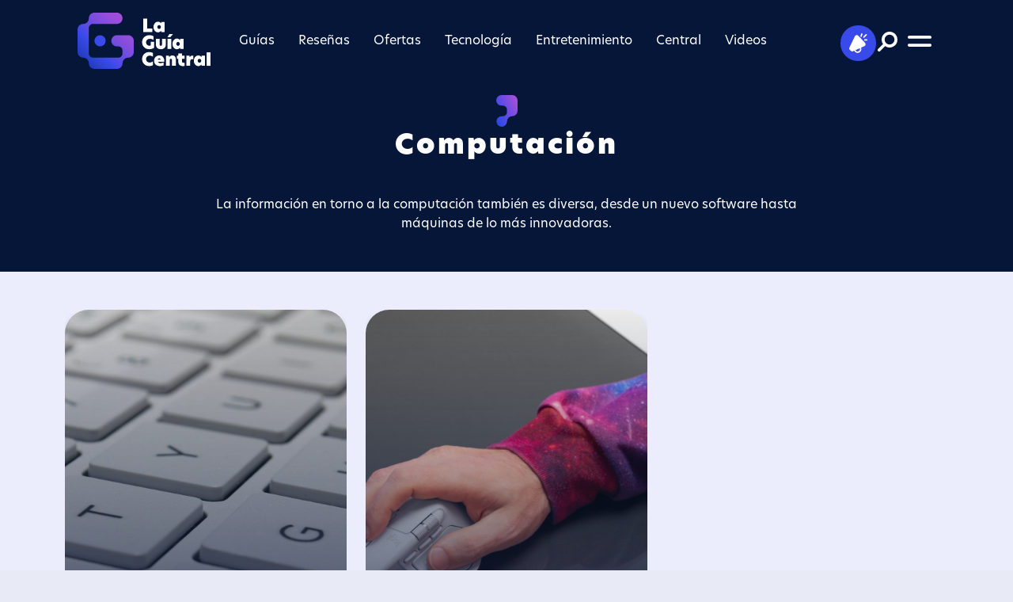

--- FILE ---
content_type: text/html; charset=UTF-8
request_url: https://laguiacentral.com/category/tecnologia/noticias-computacion/
body_size: 8837
content:

<!DOCTYPE html>
<html lang="es-mx">

<head>
    <!-- Google tag (gtag.js) -->
<script async src="https://www.googletagmanager.com/gtag/js?id=G-02YX6BBTCF"></script>
<script>
  window.dataLayer = window.dataLayer || [];
  function gtag(){dataLayer.push(arguments);}
  gtag('js', new Date());
  gtag('config', 'G-02YX6BBTCF');
</script>
    
<script src="https://cdn.onesignal.com/sdks/OneSignalSDK.js" async=""></script>
<script>
  window.OneSignal = window.OneSignal || [];
  OneSignal.push(function() {
    OneSignal.init({
      appId: "5515b703-5727-437a-8181-0cf0298b00c5",
    });
  });
</script>

<script>
!function(){"use strict";function e(e){var t=!(arguments.length>1&&void 0!==arguments[1])||arguments[1],c=document.createElement("script");c.src=e,t?c.type="module":(c.async=!0,c.type="text/javascript",c.setAttribute("nomodule",""));var n=document.getElementsByTagName("script")[0];n.parentNode.insertBefore(c,n)}!function(t,c){!function(t,c,n){var a,o,r;n.accountId=c,null!==(a=t.marfeel)&&void 0!==a||(t.marfeel={}),null!==(o=(r=t.marfeel).cmd)&&void 0!==o||(r.cmd=[]),t.marfeel.config=n;var i="https://sdk.mrf.io/statics";e("".concat(i,"/marfeel-sdk.js?id=").concat(c),!0),e("".concat(i,"/marfeel-sdk.es5.js?id=").concat(c),!1)}(t,c,arguments.length>2&&void 0!==arguments[2]?arguments[2]:{})}(window,6131,{} /* Config */)}();
</script>


<meta http-equiv="refresh" content="479">

<meta charset="utf-8">
    <meta name="viewport" content="width=device-width, initial-scale=1.0, shrink-to-fit=no">
    <title>Computación Archives | La Guía Central</title>
    <meta property="og:locale" content="es_ES" />
    <meta property="og:site_name" content="La Guía Central" />
    <meta property="og:title" content="Computación Archives | La Guía Central"/>
    <meta property="og:description" content="Sorprende todavía que entre las peores contraseñas de 2025 estén combinaciones como 123456, admin y password. " />
    <meta name="description" content="Sorprende todavía que entre las peores contraseñas de 2025 estén combinaciones como 123456, admin y password. ">
    <meta name="twitter:card" content="summary_large_image" />
    <meta name="twitter:title" content="Computación Archives | La Guía Central" />
    <meta name="twitter:description" content="Sorprende todavía que entre las peores contraseñas de 2025 estén combinaciones como 123456, admin y password. " />
     
    <meta name="twitter:image" content="https://laguiacentral.com/wp-content/uploads/2025/11/qwerty.jpg" />
    <meta property="og:image:width" content="640" />
    <meta property="og:image:height" content="360" />
    <meta property="og:image" content="https://laguiacentral.com/wp-content/uploads/2025/11/qwerty.jpg" />
    <meta property="og:image:secure_url" content="https://laguiacentral.com/wp-content/uploads/2025/11/qwerty.jpg" />
    <link rel="icon" type="image/png" sizes="512x512" href="https://laguiacentral.com/wp-content/themes/tema-central/assets/img/favicon.png?v=001">
    <link rel="stylesheet" href="https://laguiacentral.com/wp-content/themes/tema-central/assets/bootstrap/css/bootstrap.min.css?v=6952003ec601b">
    <link rel="stylesheet" href="https://use.typekit.net/ett3wgr.css">
    <link rel="stylesheet" href="https://laguiacentral.com/wp-content/themes/tema-central/assets/css/slick-theme.css?v=6952003ec601c">
    <link rel="stylesheet" href="https://laguiacentral.com/wp-content/themes/tema-central/assets/css/slick.css?v=6952003ec601d">
    <link rel="stylesheet" href="https://laguiacentral.com/wp-content/themes/tema-central/assets/css/styles.css?v=6952003ec601e">
    <link rel="stylesheet" href="https://laguiacentral.com/wp-content/themes/tema-central/assets/css/jquery.fancybox.min.css">
    
<script async src="https://cdn.ampproject.org/v0.js"></script>
<script async custom-element="amp-fx-flying-carpet" src="https://cdn.ampproject.org/v0/amp-fx-flying-carpet-0.1.js"></script>
          <!--  links dfp -->
                <!--   -->
           <!--  -->
            <script async src="https://securepubads.g.doubleclick.net/tag/js/gpt.js"></script>            
            <script async src="https://pagead2.googlesyndication.com/pagead/js/adsbygoogle.js?client=ca-pub-7015364562065809"
     crossorigin="anonymous"></script>                                              <!--  admanger -->
<script>
  window.googletag = window.googletag || {cmd: []};
  googletag.cmd.push(function() {
    var mapping1 = googletag.sizeMapping()
                            .addSize([992, 0], [[970, 90], [728, 90]])
                            .addSize([728, 0], [[468, 60], [728, 90]])
                            .addSize([320, 0], [[320, 50], [320, 100], [300, 100], [300, 50]])
                            .addSize([0, 0], [[300, 50], [300, 100], [320, 50], [320, 100]])
                            .build();
    googletag.defineSlot('/21736423411/lagctral_t_0', [[300,100],[300,50],[320,50],[468,60],[32,100],[728,90],[970,90]], 'div-gpt-ad-top-0')
             .defineSizeMapping(mapping1)
             .addService(googletag.pubads());  


    googletag.defineSlot('/21736423411/lagctral_t_1', [[728,90],[300,100],[320,50],[970,90],[300,50],[320,100],[468,60]], 'div-gpt-ad-top-1')
             .defineSizeMapping(mapping1)
             .addService(googletag.pubads()); 


       


    googletag.defineSlot('/21736423411/lagctral_h_0', [[300,600],'fluid'], 'div-gpt-ad-half-0')
             .addService(googletag.pubads());
    googletag.defineSlot('/21736423411/lagctral_h_1', [[300,600],'fluid'], 'div-gpt-ad-half-1')
             .addService(googletag.pubads());  
    googletag.defineSlot('/21736423411/lagctral_h_2', [[300,600],'fluid'], 'div-gpt-ad-half-2')
             .addService(googletag.pubads());

       


    googletag.pubads().enableSingleRequest();
    googletag.pubads().collapseEmptyDivs();
    googletag.pubads().setForceSafeFrame(true);
    googletag.pubads().setTargeting('lagcategoria', 'noticias-computacion');
    googletag.pubads().setTargeting('lagnota', '17740');
    googletag.enableServices();
  });
</script>
<!-- end admanger  --> 

                                  <!-- end dfp --> 
</head>

<body>
<div id="fb-root"></div>
<script async defer crossorigin="anonymous" src="https://connect.facebook.net/es_LA/sdk.js#xfbml=1&version=v14.0" nonce="bewXJ3v3"></script>
    <div id="navigation">
        <div class="d-flex flex-column justify-content-between efect-navigation">
            <div class="d-flex justify-content-center align-items-end btn-navigation bg-lightblue" id="close-menu"><img src="https://laguiacentral.com/wp-content/themes/tema-central/assets/img/close.svg" width="25" height="25" alt="Close"></div>
            <div class="my-5"><a href="/"><img src="https://laguiacentral.com/wp-content/themes/tema-central/assets/img/Imagotype_v_0.0.1.svg" width="250" height="105" alt="La Guía Central" loading="lazy"></a></div>
            <div>
            <div class="menu-mobile"><ul id="menu-menu-principal" class="menu"><li id="menu-item-1041" class="menu-item menu-item-type-taxonomy menu-item-object-category menu-item-has-children menu-item-1041"><a href="https://laguiacentral.com/category/guias/">Guías</a>
<ul class="sub-menu">
	<li id="menu-item-1389" class="menu-item menu-item-type-taxonomy menu-item-object-category menu-item-1389"><a href="https://laguiacentral.com/category/guias/android/">Android</a></li>
	<li id="menu-item-1391" class="menu-item menu-item-type-taxonomy menu-item-object-category menu-item-1391"><a href="https://laguiacentral.com/category/guias/apple/">Apple</a></li>
	<li id="menu-item-1388" class="menu-item menu-item-type-taxonomy menu-item-object-category menu-item-1388"><a href="https://laguiacentral.com/category/guias/amazon-echo/">Amazon Echo</a></li>
	<li id="menu-item-1394" class="menu-item menu-item-type-taxonomy menu-item-object-category menu-item-1394"><a href="https://laguiacentral.com/category/guias/los-mejores-productos/">Los mejores productos</a></li>
	<li id="menu-item-1392" class="menu-item menu-item-type-taxonomy menu-item-object-category menu-item-1392"><a href="https://laguiacentral.com/category/guias/computacion/">Computación</a></li>
	<li id="menu-item-1395" class="menu-item menu-item-type-taxonomy menu-item-object-category menu-item-1395"><a href="https://laguiacentral.com/category/guias/mensajeria-instantanea/">Mensajería instantánea</a></li>
	<li id="menu-item-1390" class="menu-item menu-item-type-taxonomy menu-item-object-category menu-item-1390"><a href="https://laguiacentral.com/category/guias/aplicaciones/">Aplicaciones</a></li>
	<li id="menu-item-1393" class="menu-item menu-item-type-taxonomy menu-item-object-category menu-item-1393"><a href="https://laguiacentral.com/category/guias/hogar-inteligente/">Hogar inteligente</a></li>
</ul>
</li>
<li id="menu-item-1055" class="menu-item menu-item-type-taxonomy menu-item-object-category menu-item-has-children menu-item-1055"><a href="https://laguiacentral.com/category/resenas/">Reseñas</a>
<ul class="sub-menu">
	<li id="menu-item-1399" class="menu-item menu-item-type-taxonomy menu-item-object-category menu-item-1399"><a href="https://laguiacentral.com/category/resenas/smartphones/">Smartphones</a></li>
	<li id="menu-item-1820" class="menu-item menu-item-type-taxonomy menu-item-object-category menu-item-1820"><a href="https://laguiacentral.com/category/resenas/wearables/">Wearables</a></li>
	<li id="menu-item-1397" class="menu-item menu-item-type-taxonomy menu-item-object-category menu-item-1397"><a href="https://laguiacentral.com/category/resenas/dispositivos-inteligentes/">Dispositivos inteligentes</a></li>
	<li id="menu-item-1396" class="menu-item menu-item-type-taxonomy menu-item-object-category menu-item-1396"><a href="https://laguiacentral.com/category/resenas/audio/">Audio</a></li>
	<li id="menu-item-1398" class="menu-item menu-item-type-taxonomy menu-item-object-category menu-item-1398"><a href="https://laguiacentral.com/category/resenas/portatiles-y-pc/">Portátiles y PC</a></li>
</ul>
</li>
<li id="menu-item-1821" class="menu-item menu-item-type-taxonomy menu-item-object-category menu-item-has-children menu-item-1821"><a href="https://laguiacentral.com/category/ofertas/">Ofertas</a>
<ul class="sub-menu">
	<li id="menu-item-1823" class="menu-item menu-item-type-taxonomy menu-item-object-category menu-item-1823"><a href="https://laguiacentral.com/category/ofertas/imperdibles-del-dia/">Imperdibles del día</a></li>
	<li id="menu-item-1824" class="menu-item menu-item-type-taxonomy menu-item-object-category menu-item-1824"><a href="https://laguiacentral.com/category/ofertas/televisores-y-sistemas-de-entretenimiento/">Televisores y sistemas de entretenimiento</a></li>
	<li id="menu-item-1822" class="menu-item menu-item-type-taxonomy menu-item-object-category menu-item-1822"><a href="https://laguiacentral.com/category/ofertas/accesorios/">Accesorios</a></li>
	<li id="menu-item-1825" class="menu-item menu-item-type-taxonomy menu-item-object-category menu-item-1825"><a href="https://laguiacentral.com/category/ofertas/videojuegos/">Videojuegos</a></li>
</ul>
</li>
<li id="menu-item-1058" class="menu-item menu-item-type-taxonomy menu-item-object-category current-category-ancestor menu-item-has-children menu-item-1058"><a href="https://laguiacentral.com/category/tecnologia/">Tecnología</a>
<ul class="sub-menu">
	<li id="menu-item-1309" class="menu-item menu-item-type-taxonomy menu-item-object-category menu-item-1309"><a href="https://laguiacentral.com/category/tecnologia/consumo/">Consumo</a></li>
	<li id="menu-item-1310" class="menu-item menu-item-type-taxonomy menu-item-object-category menu-item-1310"><a href="https://laguiacentral.com/category/tecnologia/lanzamientos/">Lanzamientos</a></li>
	<li id="menu-item-1312" class="menu-item menu-item-type-taxonomy menu-item-object-category menu-item-1312"><a href="https://laguiacentral.com/category/tecnologia/redes-sociales-tecnologia/">Redes sociales</a></li>
	<li id="menu-item-1307" class="menu-item menu-item-type-taxonomy menu-item-object-category menu-item-1307"><a href="https://laguiacentral.com/category/tecnologia/ciencia/">Ciencia</a></li>
	<li id="menu-item-1826" class="menu-item menu-item-type-taxonomy menu-item-object-category menu-item-1826"><a href="https://laguiacentral.com/category/tecnologia/viral/">Viral</a></li>
	<li id="menu-item-1311" class="menu-item menu-item-type-taxonomy menu-item-object-category menu-item-1311"><a href="https://laguiacentral.com/category/tecnologia/negocios/">Negocios</a></li>
</ul>
</li>
<li id="menu-item-1053" class="menu-item menu-item-type-taxonomy menu-item-object-category menu-item-has-children menu-item-1053"><a href="https://laguiacentral.com/category/entretenimiento/">Entretenimiento</a>
<ul class="sub-menu">
	<li id="menu-item-1332" class="menu-item menu-item-type-taxonomy menu-item-object-category menu-item-1332"><a href="https://laguiacentral.com/category/entretenimiento/netflix/">Netflix</a></li>
	<li id="menu-item-1326" class="menu-item menu-item-type-taxonomy menu-item-object-category menu-item-1326"><a href="https://laguiacentral.com/category/entretenimiento/amazon-prime-video/">Amazon Prime Video</a></li>
	<li id="menu-item-1330" class="menu-item menu-item-type-taxonomy menu-item-object-category menu-item-1330"><a href="https://laguiacentral.com/category/entretenimiento/hbo-max/">HBO Max</a></li>
	<li id="menu-item-1327" class="menu-item menu-item-type-taxonomy menu-item-object-category menu-item-1327"><a href="https://laguiacentral.com/category/entretenimiento/apple-tv-plus/">Apple TV+</a></li>
	<li id="menu-item-1328" class="menu-item menu-item-type-taxonomy menu-item-object-category menu-item-1328"><a href="https://laguiacentral.com/category/entretenimiento/cine/">Cine</a></li>
	<li id="menu-item-1329" class="menu-item menu-item-type-taxonomy menu-item-object-category menu-item-1329"><a href="https://laguiacentral.com/category/entretenimiento/disney-plus/">Disney+</a></li>
	<li id="menu-item-1334" class="menu-item menu-item-type-taxonomy menu-item-object-category menu-item-1334"><a href="https://laguiacentral.com/category/entretenimiento/streaming/">Streaming</a></li>
	<li id="menu-item-1333" class="menu-item menu-item-type-taxonomy menu-item-object-category menu-item-1333"><a href="https://laguiacentral.com/category/entretenimiento/star-plus/">Star+</a></li>
	<li id="menu-item-1331" class="menu-item menu-item-type-taxonomy menu-item-object-category menu-item-1331"><a href="https://laguiacentral.com/category/entretenimiento/mubi/">MUBI</a></li>
</ul>
</li>
<li id="menu-item-1046" class="menu-item menu-item-type-taxonomy menu-item-object-category menu-item-has-children menu-item-1046"><a href="https://laguiacentral.com/category/central/">Central</a>
<ul class="sub-menu">
	<li id="menu-item-1050" class="menu-item menu-item-type-taxonomy menu-item-object-category menu-item-1050"><a href="https://laguiacentral.com/category/central/motorola/">Motorola</a></li>
	<li id="menu-item-1047" class="menu-item menu-item-type-taxonomy menu-item-object-category menu-item-1047"><a href="https://laguiacentral.com/category/central/honor/">Honor</a></li>
	<li id="menu-item-1048" class="menu-item menu-item-type-taxonomy menu-item-object-category menu-item-1048"><a href="https://laguiacentral.com/category/central/huawei/">Huawei</a></li>
	<li id="menu-item-1051" class="menu-item menu-item-type-taxonomy menu-item-object-category menu-item-1051"><a href="https://laguiacentral.com/category/central/realme/">Realme</a></li>
	<li id="menu-item-1052" class="menu-item menu-item-type-taxonomy menu-item-object-category menu-item-1052"><a href="https://laguiacentral.com/category/central/sonos/">Sonos</a></li>
	<li id="menu-item-1049" class="menu-item menu-item-type-taxonomy menu-item-object-category menu-item-1049"><a href="https://laguiacentral.com/category/central/lg/">LG</a></li>
</ul>
</li>
<li id="menu-item-1400" class="menu-item menu-item-type-taxonomy menu-item-object-category menu-item-has-children menu-item-1400"><a href="https://laguiacentral.com/category/videos/">Videos</a>
<ul class="sub-menu">
	<li id="menu-item-1401" class="menu-item menu-item-type-taxonomy menu-item-object-category menu-item-1401"><a href="https://laguiacentral.com/category/videos/analisis/">Análisis</a></li>
	<li id="menu-item-1404" class="menu-item menu-item-type-taxonomy menu-item-object-category menu-item-1404"><a href="https://laguiacentral.com/category/videos/unboxing/">Unboxing</a></li>
	<li id="menu-item-1402" class="menu-item menu-item-type-taxonomy menu-item-object-category menu-item-1402"><a href="https://laguiacentral.com/category/videos/como-se-hace/">Cómo se hace</a></li>
	<li id="menu-item-1403" class="menu-item menu-item-type-taxonomy menu-item-object-category menu-item-1403"><a href="https://laguiacentral.com/category/videos/tendencias/">Tendencias</a></li>
</ul>
</li>
</ul></div>                <!--div class="menu-mobile">
                    <ul>
                        <li class="menu-item menu-item-has-children"><a href="#">Item Drop</a>
                            <ul class="sub-menu">
                                <li class="menu-item"><a href="#">Link</a></li>
                                <li class="menu-item"><a href="#">Link</a></li>
                            </ul>
                        </li>
                        <li class="menu-item"><a href="#">Item 1</a></li>
                        <li class="menu-item"><a href="#">Item 2</a></li>
                        <li class="menu-item"><a href="#">Item 3</a></li>
                        <li class="menu-item"><a href="#">Item 4</a></li>
                        <li class="menu-item"><a href="#">Item 5</a></li>
                        <li class="menu-item"><a href="#">Item 6</a></li>
                    </ul>
                </div-->
                <hr>
                <div class="submenu mb-5">
                    <ul>
                        <li><a href="/quienes-somos">¿Quiénes somos? </a></li>
                        <li><a href="/politica-de-privacidad/">Política de privacidad</a></li>
                        <li><a href="https://laguiacentral.com/wp-content/uploads/2022/08/LGC-Mediakit-2022-V2.pdf" target="_blank">Media Kit</a></li>
                    </ul>
                </div>
            </div>
            <div class="socialmedia">
                <ul class="list-inline">
                    <li class="list-inline-item"><a class="btn-socialmedia bg-lightblue rounded-all efect-up" target="_blank" href="https://www.facebook.com/laguiacentral"><img src="https://laguiacentral.com/wp-content/themes/tema-central/assets/img/facebook-light.svg" width="42" height="42" alt="Facebook" loading="lazy"></a></li>
                    <li class="list-inline-item"><a class="btn-socialmedia bg-lightblue rounded-all efect-up" target="_blank" href="https://twitter.com/laguiacentral"><img src="https://laguiacentral.com/wp-content/themes/tema-central/assets/img/twitter-light.svg" width="42" height="42" alt="Twitter" loading="lazy"></a></li>
                    <li class="list-inline-item"><a class="btn-socialmedia bg-lightblue rounded-all efect-up" target="_blank" href="https://www.instagram.com/laguiacentral/"><img src="https://laguiacentral.com/wp-content/themes/tema-central/assets/img/instagram-light.svg" width="42" height="42" alt="Instagram" loading="lazy"></a></li>
                    <li class="list-inline-item"><a class="btn-socialmedia bg-lightblue rounded-all efect-up" target="_blank" href="https://www.youtube.com/channel/UCIRJZ6Awxlx1p0b2_SXrtmQ"><img src="https://laguiacentral.com/wp-content/themes/tema-central/assets/img/youtube-light.svg" width="42" height="42" alt="You Tube" loading="lazy"></a></li>
                    <li class="list-inline-item"><a class="btn-socialmedia bg-lightblue rounded-all efect-up" target="_blank" href="https://www.tiktok.com/@laguiacentral"><img src="https://laguiacentral.com/wp-content/themes/tema-central/assets/img/tiktok-light.svg" width="42" height="42" alt="Tik Tok" loading="lazy"></a></li>
                    <li class="list-inline-item"><a class="btn-socialmedia bg-lightblue rounded-all efect-up" target="_blank" href="https://news.google.com/publications/CAAqBwgKMJvPvwswqOrWAw?ceid=MX:es-419&oc=3&hl=es-419&gl=MX"><img src="https://laguiacentral.com/wp-content/themes/tema-central/assets/img/google-1.svg" width="42" height="42" alt="Google News" loading="lazy"></a></li>
                    <li class="list-inline-item"><a class="btn-socialmedia bg-lightblue rounded-all efect-up" target="_blank" href="https://laguiacentral.com/feed"><img src="https://laguiacentral.com/wp-content/themes/tema-central/assets/img/rss-1.svg" width="42" height="42" alt="RSS" loading="lazy"></a></li>
                </ul>
            </div>
            <div class="copyright"><span>Copyright © 2022&nbsp; |</span><a class="rombhus" href="https://rombhus.com/" target="_blank"><span>&nbsp; by</span><img src="https://laguiacentral.com/wp-content/themes/tema-central/assets/img/rombhus.svg" width="99" height="36" alt="Rombhus" loading="lazy"></a></div>
        </div>
    </div>
    <header class="fixed-top">
        <div class="container container-scroll">
            <div class="head">
                <div id="header" class="p-3">
                    <div class="row">
                        <div class="col-6 col-xl-2">
                            <div id="imagotype"><a href="/"><img class="d-block imagotype" src="https://laguiacentral.com/wp-content/themes/tema-central/assets/img/Imagotype_v_0.0.1.svg" loading="lazy" alt="La Guía Central" height="71" width="168"><img class="d-none isotype" src="https://laguiacentral.com/wp-content/themes/tema-central/assets/img/Isotype%20V%200.0.svg" height="60" loading="lazy" width="60" alt="La Guía Central"></a></div>
                        </div>
                        <div class="col d-none d-xl-flex justify-content-center align-items-center">
                            <div class="menu-desktop"><ul id="menu-menu-principal-1" class="menu"><li class="menu-item menu-item-type-taxonomy menu-item-object-category menu-item-has-children menu-item-1041"><a href="https://laguiacentral.com/category/guias/">Guías</a>
<ul class="sub-menu">
	<li class="menu-item menu-item-type-taxonomy menu-item-object-category menu-item-1389"><a href="https://laguiacentral.com/category/guias/android/">Android</a></li>
	<li class="menu-item menu-item-type-taxonomy menu-item-object-category menu-item-1391"><a href="https://laguiacentral.com/category/guias/apple/">Apple</a></li>
	<li class="menu-item menu-item-type-taxonomy menu-item-object-category menu-item-1388"><a href="https://laguiacentral.com/category/guias/amazon-echo/">Amazon Echo</a></li>
	<li class="menu-item menu-item-type-taxonomy menu-item-object-category menu-item-1394"><a href="https://laguiacentral.com/category/guias/los-mejores-productos/">Los mejores productos</a></li>
	<li class="menu-item menu-item-type-taxonomy menu-item-object-category menu-item-1392"><a href="https://laguiacentral.com/category/guias/computacion/">Computación</a></li>
	<li class="menu-item menu-item-type-taxonomy menu-item-object-category menu-item-1395"><a href="https://laguiacentral.com/category/guias/mensajeria-instantanea/">Mensajería instantánea</a></li>
	<li class="menu-item menu-item-type-taxonomy menu-item-object-category menu-item-1390"><a href="https://laguiacentral.com/category/guias/aplicaciones/">Aplicaciones</a></li>
	<li class="menu-item menu-item-type-taxonomy menu-item-object-category menu-item-1393"><a href="https://laguiacentral.com/category/guias/hogar-inteligente/">Hogar inteligente</a></li>
</ul>
</li>
<li class="menu-item menu-item-type-taxonomy menu-item-object-category menu-item-has-children menu-item-1055"><a href="https://laguiacentral.com/category/resenas/">Reseñas</a>
<ul class="sub-menu">
	<li class="menu-item menu-item-type-taxonomy menu-item-object-category menu-item-1399"><a href="https://laguiacentral.com/category/resenas/smartphones/">Smartphones</a></li>
	<li class="menu-item menu-item-type-taxonomy menu-item-object-category menu-item-1820"><a href="https://laguiacentral.com/category/resenas/wearables/">Wearables</a></li>
	<li class="menu-item menu-item-type-taxonomy menu-item-object-category menu-item-1397"><a href="https://laguiacentral.com/category/resenas/dispositivos-inteligentes/">Dispositivos inteligentes</a></li>
	<li class="menu-item menu-item-type-taxonomy menu-item-object-category menu-item-1396"><a href="https://laguiacentral.com/category/resenas/audio/">Audio</a></li>
	<li class="menu-item menu-item-type-taxonomy menu-item-object-category menu-item-1398"><a href="https://laguiacentral.com/category/resenas/portatiles-y-pc/">Portátiles y PC</a></li>
</ul>
</li>
<li class="menu-item menu-item-type-taxonomy menu-item-object-category menu-item-has-children menu-item-1821"><a href="https://laguiacentral.com/category/ofertas/">Ofertas</a>
<ul class="sub-menu">
	<li class="menu-item menu-item-type-taxonomy menu-item-object-category menu-item-1823"><a href="https://laguiacentral.com/category/ofertas/imperdibles-del-dia/">Imperdibles del día</a></li>
	<li class="menu-item menu-item-type-taxonomy menu-item-object-category menu-item-1824"><a href="https://laguiacentral.com/category/ofertas/televisores-y-sistemas-de-entretenimiento/">Televisores y sistemas de entretenimiento</a></li>
	<li class="menu-item menu-item-type-taxonomy menu-item-object-category menu-item-1822"><a href="https://laguiacentral.com/category/ofertas/accesorios/">Accesorios</a></li>
	<li class="menu-item menu-item-type-taxonomy menu-item-object-category menu-item-1825"><a href="https://laguiacentral.com/category/ofertas/videojuegos/">Videojuegos</a></li>
</ul>
</li>
<li class="menu-item menu-item-type-taxonomy menu-item-object-category current-category-ancestor menu-item-has-children menu-item-1058"><a href="https://laguiacentral.com/category/tecnologia/">Tecnología</a>
<ul class="sub-menu">
	<li class="menu-item menu-item-type-taxonomy menu-item-object-category menu-item-1309"><a href="https://laguiacentral.com/category/tecnologia/consumo/">Consumo</a></li>
	<li class="menu-item menu-item-type-taxonomy menu-item-object-category menu-item-1310"><a href="https://laguiacentral.com/category/tecnologia/lanzamientos/">Lanzamientos</a></li>
	<li class="menu-item menu-item-type-taxonomy menu-item-object-category menu-item-1312"><a href="https://laguiacentral.com/category/tecnologia/redes-sociales-tecnologia/">Redes sociales</a></li>
	<li class="menu-item menu-item-type-taxonomy menu-item-object-category menu-item-1307"><a href="https://laguiacentral.com/category/tecnologia/ciencia/">Ciencia</a></li>
	<li class="menu-item menu-item-type-taxonomy menu-item-object-category menu-item-1826"><a href="https://laguiacentral.com/category/tecnologia/viral/">Viral</a></li>
	<li class="menu-item menu-item-type-taxonomy menu-item-object-category menu-item-1311"><a href="https://laguiacentral.com/category/tecnologia/negocios/">Negocios</a></li>
</ul>
</li>
<li class="menu-item menu-item-type-taxonomy menu-item-object-category menu-item-has-children menu-item-1053"><a href="https://laguiacentral.com/category/entretenimiento/">Entretenimiento</a>
<ul class="sub-menu">
	<li class="menu-item menu-item-type-taxonomy menu-item-object-category menu-item-1332"><a href="https://laguiacentral.com/category/entretenimiento/netflix/">Netflix</a></li>
	<li class="menu-item menu-item-type-taxonomy menu-item-object-category menu-item-1326"><a href="https://laguiacentral.com/category/entretenimiento/amazon-prime-video/">Amazon Prime Video</a></li>
	<li class="menu-item menu-item-type-taxonomy menu-item-object-category menu-item-1330"><a href="https://laguiacentral.com/category/entretenimiento/hbo-max/">HBO Max</a></li>
	<li class="menu-item menu-item-type-taxonomy menu-item-object-category menu-item-1327"><a href="https://laguiacentral.com/category/entretenimiento/apple-tv-plus/">Apple TV+</a></li>
	<li class="menu-item menu-item-type-taxonomy menu-item-object-category menu-item-1328"><a href="https://laguiacentral.com/category/entretenimiento/cine/">Cine</a></li>
	<li class="menu-item menu-item-type-taxonomy menu-item-object-category menu-item-1329"><a href="https://laguiacentral.com/category/entretenimiento/disney-plus/">Disney+</a></li>
	<li class="menu-item menu-item-type-taxonomy menu-item-object-category menu-item-1334"><a href="https://laguiacentral.com/category/entretenimiento/streaming/">Streaming</a></li>
	<li class="menu-item menu-item-type-taxonomy menu-item-object-category menu-item-1333"><a href="https://laguiacentral.com/category/entretenimiento/star-plus/">Star+</a></li>
	<li class="menu-item menu-item-type-taxonomy menu-item-object-category menu-item-1331"><a href="https://laguiacentral.com/category/entretenimiento/mubi/">MUBI</a></li>
</ul>
</li>
<li class="menu-item menu-item-type-taxonomy menu-item-object-category menu-item-has-children menu-item-1046"><a href="https://laguiacentral.com/category/central/">Central</a>
<ul class="sub-menu">
	<li class="menu-item menu-item-type-taxonomy menu-item-object-category menu-item-1050"><a href="https://laguiacentral.com/category/central/motorola/">Motorola</a></li>
	<li class="menu-item menu-item-type-taxonomy menu-item-object-category menu-item-1047"><a href="https://laguiacentral.com/category/central/honor/">Honor</a></li>
	<li class="menu-item menu-item-type-taxonomy menu-item-object-category menu-item-1048"><a href="https://laguiacentral.com/category/central/huawei/">Huawei</a></li>
	<li class="menu-item menu-item-type-taxonomy menu-item-object-category menu-item-1051"><a href="https://laguiacentral.com/category/central/realme/">Realme</a></li>
	<li class="menu-item menu-item-type-taxonomy menu-item-object-category menu-item-1052"><a href="https://laguiacentral.com/category/central/sonos/">Sonos</a></li>
	<li class="menu-item menu-item-type-taxonomy menu-item-object-category menu-item-1049"><a href="https://laguiacentral.com/category/central/lg/">LG</a></li>
</ul>
</li>
<li class="menu-item menu-item-type-taxonomy menu-item-object-category menu-item-has-children menu-item-1400"><a href="https://laguiacentral.com/category/videos/">Videos</a>
<ul class="sub-menu">
	<li class="menu-item menu-item-type-taxonomy menu-item-object-category menu-item-1401"><a href="https://laguiacentral.com/category/videos/analisis/">Análisis</a></li>
	<li class="menu-item menu-item-type-taxonomy menu-item-object-category menu-item-1404"><a href="https://laguiacentral.com/category/videos/unboxing/">Unboxing</a></li>
	<li class="menu-item menu-item-type-taxonomy menu-item-object-category menu-item-1402"><a href="https://laguiacentral.com/category/videos/como-se-hace/">Cómo se hace</a></li>
	<li class="menu-item menu-item-type-taxonomy menu-item-object-category menu-item-1403"><a href="https://laguiacentral.com/category/videos/tendencias/">Tendencias</a></li>
</ul>
</li>
</ul></div>                        </div>
                        <div class="col-6 col-xl-2 d-flex justify-content-end align-items-center">
                            <div class="d-flex justify-content-end align-items-center position-relative drop-social">
                                <div id="btn-social" class="position-absolute">
                                    <ul class="nav">
                                        <li>
                                            <div class="btn-socialmedia"><img src="https://laguiacentral.com/wp-content/themes/tema-central/assets/img/megaphone.svg" height="25" width="23" alt="Social Media"></div>
                                        </li>
                                        <li><a class="efect-rotate" target="_blank" href="https://www.facebook.com/laguiacentral">
                                                <div class="bg-white rounded-all"><img src="https://laguiacentral.com/wp-content/themes/tema-central/assets/img/facebook.svg" height="35" width="35" alt="Facebook" loading="lazy"></div>
                                            </a></li>
                                        <li><a class="efect-rotate" target="_blank" href="https://twitter.com/laguiacentral">
                                                <div class="bg-white rounded-all"><img src="https://laguiacentral.com/wp-content/themes/tema-central/assets/img/twitter.svg" height="35" width="35" alt="Twitter" loading="lazy"></div>
                                            </a></li>
                                        <li><a class="efect-rotate" target="_blank" href="https://www.instagram.com/laguiacentral/">
                                                <div class="bg-white rounded-all"><img src="https://laguiacentral.com/wp-content/themes/tema-central/assets/img/instagram.svg" height="35" width="35" alt="Instagram"></div>
                                            </a></li>
                                        <li><a class="efect-rotate" target="_blank" href="https://www.youtube.com/channel/UCIRJZ6Awxlx1p0b2_SXrtmQ">
                                                <div class="bg-white rounded-all"><img src="https://laguiacentral.com/wp-content/themes/tema-central/assets/img/youtube.svg" height="35" width="35" alt="You Tube"></div>
                                            </a></li>
                                        <li><a class="efect-rotate" target="_blank" href="https://www.tiktok.com/@laguiacentral">
                                                <div class="bg-white rounded-all"><img src="https://laguiacentral.com/wp-content/themes/tema-central/assets/img/tik%20tok.svg" height="35" width="35" alt="Tik tok"></div>
                                            </a></li>
                                        <li><a class="efect-rotate" target="_blank" href="https://news.google.com/publications/CAAqBwgKMJvPvwswqOrWAw?ceid=MX:es-419&oc=3&hl=es-419&gl=MX">
                                                <div class="bg-white rounded-all"><img src="https://laguiacentral.com/wp-content/themes/tema-central/assets/img/google-2.svg" height="35" width="35" alt="Google News"></div>
                                            </a></li>
                                        <li><a class="efect-rotate" target="_blank" href="https://laguiacentral.com/feed/">
                                                <div class="bg-white rounded-all"><img src="https://laguiacentral.com/wp-content/themes/tema-central/assets/img/rss-2.svg" height="35" width="35" alt="RSS"></div>
                                            </a></li>
                                    </ul>
                                </div>
                            </div>
                            <div class="d-flex align-items-center">
                                <div id="btn-search" class="btn-navigation"><img class="seeker" src="https://laguiacentral.com/wp-content/themes/tema-central/assets/img/search.svg" height="25" width="25" alt="Seach"></div>
                                <div id="btn-menu" class="btn-navigation"><img src="https://laguiacentral.com/wp-content/themes/tema-central/assets/img/navigation.svg" width="30" height="14" alt="Menú"></div>
                            </div>
                        </div>
                    </div>
                </div>
                <div id="search" data-search="0">
                    <div>
                        <form method="get" action="/" class="d-flex justify-content-center align-items-center">
                            <input class="form-control" type="search" id="input-search" placeholder="Buscar..." name="s"><button class="btn" type="submit"><img src="https://laguiacentral.com/wp-content/themes/tema-central/assets/img/search-blue.svg"></button>
                        </form>
                    </div>
                </div>
            </div>
        </div>
    </header>
    <div id="backhead" class="bg-darkblue"></div>        <div id="headling" class="bg-darkblue">
            <div class="container">
                <div class="row">
                    <div class="col-12">
                        <div class="text-center txt-white">
                            <div class="figure"><img src="https://laguiacentral.com/wp-content/themes/tema-central/assets/img/icon-1.svg" width="50" height="50" alt="Sección" loading="lazy"></div>
                            <h2>Computación</h2>
                        </div>
                    </div>
                </div>
            </div>
        </div>
        <div class="bg-darkblue pb-3 pt-3">
            <div class="container">
                <div class="row d-flex justify-content-center">
                    <div class="col-12 col-lg-9 col-xl-8 col-xxl-7">
                        <div class="text-center d-flex flex-column justify-content-center align-items-center txt-white">
                            <p>
                            <div class="taxonomy-description"><p>La información en torno a la computación también es diversa, desde un nuevo software hasta máquinas de lo más innovadoras.</p>
</div>                            </p>
                        </div>
                    </div>
                </div>
            </div>
        </div>
        <div id="content-page" class="py-5">
            <div class="container">
                <div class="row">
                    <div class="col">
                        <div>
                            <div class="row">
                                                                        <div class="col-12 col-sm-6 col-xxl-4">
                                            <div class="post position-relative mb-6">
                                                                                                        <div class="post-picture aspect aspect-vertical gradient-rounded">
                                                            <a href="https://laguiacentral.com/tecnologia/peores-contrasenas-de-2025-segun-comparitech/">
                                                                <picture>
                                                                    <img
                                                                    class="rounded-xl"
                                                                    src="https://laguiacentral.com/wp-content/uploads/2025/11/qwerty.jpg"
                                                                    title="Peores contraseñas de 2025: desde 123456 hasta admin"
                                                                    alt="Peores contraseñas de 2025: desde 123456 hasta admin"
                                                                    width="306"
                                                                    height="600"
                                                                    loading="lazy"
                                                                    >
                                                                </picture>
                                                            </a>
                                                        </div>
                                                                                                <div class="post-content head-bottom p-3 txt-white">
                                                    <h3 class="title-second-post mb-3">
                                                        <a class="link-purple-dark" href="https://laguiacentral.com/tecnologia/peores-contrasenas-de-2025-segun-comparitech/">Peores contraseñas de 2025: desde 123456 hasta admin</a>
                                                    </h3>
                                                    <div class="d-flex flex-column data-dark txt-xs data capitalize">
                                                        <span class="mb-date">|&nbsp; noviembre 10, 2025</span>
                                                        <a href="#">
                                                            <img src="https://laguiacentral.com/wp-content/uploads/2022/08/la-guia-central-229x229.png" width="100" height="100" srcset="https://laguiacentral.com/wp-content/uploads/2022/08/la-guia-central-229x229.png 2x" alt="Miguel A." class="avatar avatar-100 wp-user-avatar wp-user-avatar-100 alignnone photo me-2" /><a href="https://laguiacentral.com/author/miguel-a/" title="Entradas de Miguel A." rel="author">Miguel A.</a>                                                        </a>
                                                    </div>
                                                </div>
                                            </div>
                                        </div>
                                                                        <div class="col-12 col-sm-6 col-xxl-4">
                                            <div class="post position-relative mb-6">
                                                                                                        <div class="post-picture aspect aspect-vertical gradient-rounded">
                                                            <a href="https://laguiacentral.com/tecnologia/logitech-mx-master-4-precio-en-mexico/">
                                                                <picture>
                                                                    <img
                                                                    class="rounded-xl"
                                                                    src="https://laguiacentral.com/wp-content/uploads/2025/10/Logitech-MX-Master-4-foto-2.jpg"
                                                                    title="Logitech presenta su MX Master 4 en México"
                                                                    alt="Logitech presenta su MX Master 4 en México"
                                                                    width="306"
                                                                    height="600"
                                                                    loading="lazy"
                                                                    >
                                                                </picture>
                                                            </a>
                                                        </div>
                                                                                                <div class="post-content head-bottom p-3 txt-white">
                                                    <h3 class="title-second-post mb-3">
                                                        <a class="link-purple-dark" href="https://laguiacentral.com/tecnologia/logitech-mx-master-4-precio-en-mexico/">Logitech presenta su MX Master 4 en México</a>
                                                    </h3>
                                                    <div class="d-flex flex-column data-dark txt-xs data capitalize">
                                                        <span class="mb-date">|&nbsp; octubre 29, 2025</span>
                                                        <a href="#">
                                                            <img src="https://laguiacentral.com/wp-content/uploads/2022/08/Luis-Miguel-Paredes-229x229.jpg" width="100" height="100" srcset="https://laguiacentral.com/wp-content/uploads/2022/08/Luis-Miguel-Paredes-229x229.jpg 2x" alt="Luis Miguel Paredes" class="avatar avatar-100 wp-user-avatar wp-user-avatar-100 alignnone photo me-2" /><a href="https://laguiacentral.com/author/luis-parece/" title="Entradas de Luis Miguel Paredes" rel="author">Luis Miguel Paredes</a>                                                        </a>
                                                    </div>
                                                </div>
                                            </div>
                                        </div>
                                                                        <div class="col-12 col-sm-6 col-xxl-4">
                                            <div class="post position-relative mb-6">
                                                                                                        <div class="post-picture aspect aspect-vertical gradient-rounded">
                                                            <a href="https://laguiacentral.com/tecnologia/openai-presenta-su-navegador-web-chatgpt-atlas/">
                                                                <picture>
                                                                    <img
                                                                    class="rounded-xl"
                                                                    src="https://laguiacentral.com/wp-content/uploads/2025/10/chatgpt-atlas.jpg"
                                                                    title="OpenAI presenta su navegador web ChatGPT Atlas"
                                                                    alt="OpenAI presenta su navegador web ChatGPT Atlas"
                                                                    width="306"
                                                                    height="600"
                                                                    loading="lazy"
                                                                    >
                                                                </picture>
                                                            </a>
                                                        </div>
                                                                                                <div class="post-content head-bottom p-3 txt-white">
                                                    <h3 class="title-second-post mb-3">
                                                        <a class="link-purple-dark" href="https://laguiacentral.com/tecnologia/openai-presenta-su-navegador-web-chatgpt-atlas/">OpenAI presenta su navegador web ChatGPT Atlas</a>
                                                    </h3>
                                                    <div class="d-flex flex-column data-dark txt-xs data capitalize">
                                                        <span class="mb-date">|&nbsp; octubre 21, 2025</span>
                                                        <a href="#">
                                                            <img src="https://laguiacentral.com/wp-content/uploads/2022/08/la-guia-central-229x229.png" width="100" height="100" srcset="https://laguiacentral.com/wp-content/uploads/2022/08/la-guia-central-229x229.png 2x" alt="Miguel A." class="avatar avatar-100 wp-user-avatar wp-user-avatar-100 alignnone photo me-2" /><a href="https://laguiacentral.com/author/miguel-a/" title="Entradas de Miguel A." rel="author">Miguel A.</a>                                                        </a>
                                                    </div>
                                                </div>
                                            </div>
                                        </div>
                                                                        <div class="col-12 col-sm-6 col-xxl-4">
                                            <div class="post position-relative mb-6">
                                                                                                        <div class="post-picture aspect aspect-vertical gradient-rounded">
                                                            <a href="https://laguiacentral.com/tecnologia/lenovo-chromebook-plus-14-caracteristicas/">
                                                                <picture>
                                                                    <img
                                                                    class="rounded-xl"
                                                                    src="https://laguiacentral.com/wp-content/uploads/2025/06/Lenovo-Chromebook-Plus-14.jpg"
                                                                    title="Lenovo Chromebook Plus 14: cargada con alto poder en IA"
                                                                    alt="Lenovo Chromebook Plus 14: cargada con alto poder en IA"
                                                                    width="306"
                                                                    height="600"
                                                                    loading="lazy"
                                                                    >
                                                                </picture>
                                                            </a>
                                                        </div>
                                                                                                <div class="post-content head-bottom p-3 txt-white">
                                                    <h3 class="title-second-post mb-3">
                                                        <a class="link-purple-dark" href="https://laguiacentral.com/tecnologia/lenovo-chromebook-plus-14-caracteristicas/">Lenovo Chromebook Plus 14: cargada con alto poder en IA</a>
                                                    </h3>
                                                    <div class="d-flex flex-column data-dark txt-xs data capitalize">
                                                        <span class="mb-date">|&nbsp; junio 23, 2025</span>
                                                        <a href="#">
                                                            <img src="https://laguiacentral.com/wp-content/uploads/2022/08/la-guia-central-229x229.png" width="100" height="100" srcset="https://laguiacentral.com/wp-content/uploads/2022/08/la-guia-central-229x229.png 2x" alt="Miguel A." class="avatar avatar-100 wp-user-avatar wp-user-avatar-100 alignnone photo me-2" /><a href="https://laguiacentral.com/author/miguel-a/" title="Entradas de Miguel A." rel="author">Miguel A.</a>                                                        </a>
                                                    </div>
                                                </div>
                                            </div>
                                        </div>
                                                                        <div class="col-12 col-sm-6 col-xxl-4">
                                            <div class="post position-relative mb-6">
                                                                                                        <div class="post-picture aspect aspect-vertical gradient-rounded">
                                                            <a href="https://laguiacentral.com/tecnologia/deepseek-presenta-preocupaciones-de-seguridad/">
                                                                <picture>
                                                                    <img
                                                                    class="rounded-xl"
                                                                    src="https://laguiacentral.com/wp-content/uploads/2025/01/deepseek-1.jpg"
                                                                    title="NordVPN: DeepSeek presenta preocupaciones de seguridad"
                                                                    alt="NordVPN: DeepSeek presenta preocupaciones de seguridad"
                                                                    width="306"
                                                                    height="600"
                                                                    loading="lazy"
                                                                    >
                                                                </picture>
                                                            </a>
                                                        </div>
                                                                                                <div class="post-content head-bottom p-3 txt-white">
                                                    <h3 class="title-second-post mb-3">
                                                        <a class="link-purple-dark" href="https://laguiacentral.com/tecnologia/deepseek-presenta-preocupaciones-de-seguridad/">NordVPN: DeepSeek presenta preocupaciones de seguridad</a>
                                                    </h3>
                                                    <div class="d-flex flex-column data-dark txt-xs data capitalize">
                                                        <span class="mb-date">|&nbsp; enero 28, 2025</span>
                                                        <a href="#">
                                                            <img src="https://laguiacentral.com/wp-content/uploads/2022/08/la-guia-central-229x229.png" width="100" height="100" srcset="https://laguiacentral.com/wp-content/uploads/2022/08/la-guia-central-229x229.png 2x" alt="Miguel A." class="avatar avatar-100 wp-user-avatar wp-user-avatar-100 alignnone photo me-2" /><a href="https://laguiacentral.com/author/miguel-a/" title="Entradas de Miguel A." rel="author">Miguel A.</a>                                                        </a>
                                                    </div>
                                                </div>
                                            </div>
                                        </div>
                                                                        <div class="col-12 col-sm-6 col-xxl-4">
                                            <div class="post position-relative mb-6">
                                                                                                        <div class="post-picture aspect aspect-vertical gradient-rounded">
                                                            <a href="https://laguiacentral.com/tecnologia/portatil-de-lenovo-con-pantalla-enrollable-thinkbook-plus-gen-6/">
                                                                <picture>
                                                                    <img
                                                                    class="rounded-xl"
                                                                    src="https://laguiacentral.com/wp-content/uploads/2025/01/Lenovo-ThinkBook-Plus-Gen-6.jpg"
                                                                    title="La portátil de Lenovo con pantalla enrollable"
                                                                    alt="La portátil de Lenovo con pantalla enrollable"
                                                                    width="306"
                                                                    height="600"
                                                                    loading="lazy"
                                                                    >
                                                                </picture>
                                                            </a>
                                                        </div>
                                                                                                <div class="post-content head-bottom p-3 txt-white">
                                                    <h3 class="title-second-post mb-3">
                                                        <a class="link-purple-dark" href="https://laguiacentral.com/tecnologia/portatil-de-lenovo-con-pantalla-enrollable-thinkbook-plus-gen-6/">La portátil de Lenovo con pantalla enrollable</a>
                                                    </h3>
                                                    <div class="d-flex flex-column data-dark txt-xs data capitalize">
                                                        <span class="mb-date">|&nbsp; enero 11, 2025</span>
                                                        <a href="#">
                                                            <img src="https://laguiacentral.com/wp-content/uploads/2022/08/la-guia-central-229x229.png" width="100" height="100" srcset="https://laguiacentral.com/wp-content/uploads/2022/08/la-guia-central-229x229.png 2x" alt="Staff" class="avatar avatar-100 wp-user-avatar wp-user-avatar-100 alignnone photo me-2" /><a href="https://laguiacentral.com/author/staff/" title="Entradas de Staff" rel="author">Staff</a>                                                        </a>
                                                    </div>
                                                </div>
                                            </div>
                                        </div>
                                                                        <div class="col-12 col-sm-6 col-xxl-4">
                                            <div class="post position-relative mb-6">
                                                                                                        <div class="post-picture aspect aspect-vertical gradient-rounded">
                                                            <a href="https://laguiacentral.com/tecnologia/las-10-contribuciones-mas-importantes-de-steve-jobs/">
                                                                <picture>
                                                                    <img
                                                                    class="rounded-xl"
                                                                    src="https://laguiacentral.com/wp-content/uploads/2022/08/steve-jobs.jpg"
                                                                    title="Las 10 contribuciones más importantes de Steve Jobs"
                                                                    alt="Las 10 contribuciones más importantes de Steve Jobs"
                                                                    width="306"
                                                                    height="600"
                                                                    loading="lazy"
                                                                    >
                                                                </picture>
                                                            </a>
                                                        </div>
                                                                                                <div class="post-content head-bottom p-3 txt-white">
                                                    <h3 class="title-second-post mb-3">
                                                        <a class="link-purple-dark" href="https://laguiacentral.com/tecnologia/las-10-contribuciones-mas-importantes-de-steve-jobs/">Las 10 contribuciones más importantes de Steve Jobs</a>
                                                    </h3>
                                                    <div class="d-flex flex-column data-dark txt-xs data capitalize">
                                                        <span class="mb-date">|&nbsp; octubre 5, 2023</span>
                                                        <a href="#">
                                                            <img alt='' src='https://secure.gravatar.com/avatar/cddb16cf1dad79e0674f9008bb57fb681d44dec401db7ee68a67cb4b0d09a1e1?s=100&#038;d=mm&#038;r=g' srcset='https://secure.gravatar.com/avatar/cddb16cf1dad79e0674f9008bb57fb681d44dec401db7ee68a67cb4b0d09a1e1?s=200&#038;d=mm&#038;r=g 2x' class='avatar avatar-100 photo me-2' height='100' width='100' loading='lazy' decoding='async'/><a href="https://laguiacentral.com/author/karinatapia/" title="Entradas de Karina Tapia Acuña" rel="author">Karina Tapia Acuña</a>                                                        </a>
                                                    </div>
                                                </div>
                                            </div>
                                        </div>
                                                                        <div class="col-12 col-sm-6 col-xxl-4">
                                            <div class="post position-relative mb-6">
                                                                                                        <div class="post-picture aspect aspect-vertical gradient-rounded">
                                                            <a href="https://laguiacentral.com/tecnologia/macbook-air-de-15-pulgadas/">
                                                                <picture>
                                                                    <img
                                                                    class="rounded-xl"
                                                                    src="https://laguiacentral.com/wp-content/uploads/2023/06/Apple-WWDC23-MacBook-Air-15in-230605.jpg"
                                                                    title="Apple explica qué tanto creció su nueva MacBook Air"
                                                                    alt="Apple explica qué tanto creció su nueva MacBook Air"
                                                                    width="306"
                                                                    height="600"
                                                                    loading="lazy"
                                                                    >
                                                                </picture>
                                                            </a>
                                                        </div>
                                                                                                <div class="post-content head-bottom p-3 txt-white">
                                                    <h3 class="title-second-post mb-3">
                                                        <a class="link-purple-dark" href="https://laguiacentral.com/tecnologia/macbook-air-de-15-pulgadas/">Apple explica qué tanto creció su nueva MacBook Air</a>
                                                    </h3>
                                                    <div class="d-flex flex-column data-dark txt-xs data capitalize">
                                                        <span class="mb-date">|&nbsp; junio 13, 2023</span>
                                                        <a href="#">
                                                            <img src="https://laguiacentral.com/wp-content/uploads/2022/08/la-guia-central-229x229.png" width="100" height="100" srcset="https://laguiacentral.com/wp-content/uploads/2022/08/la-guia-central-229x229.png 2x" alt="Staff" class="avatar avatar-100 wp-user-avatar wp-user-avatar-100 alignnone photo me-2" /><a href="https://laguiacentral.com/author/staff/" title="Entradas de Staff" rel="author">Staff</a>                                                        </a>
                                                    </div>
                                                </div>
                                            </div>
                                        </div>
                                                                        <div class="col-12 col-sm-6 col-xxl-4">
                                            <div class="post position-relative mb-6">
                                                                                                        <div class="post-picture aspect aspect-vertical gradient-rounded">
                                                            <a href="https://laguiacentral.com/tecnologia/unboxing-teclado-logitech-g815/">
                                                                <picture>
                                                                    <img
                                                                    class="rounded-xl"
                                                                    src="https://laguiacentral.com/wp-content/uploads/2023/03/logitech-g815.jpg"
                                                                    title="Teclado Logitech G815: lo que encontrarás en su caja"
                                                                    alt="Teclado Logitech G815: lo que encontrarás en su caja"
                                                                    width="306"
                                                                    height="600"
                                                                    loading="lazy"
                                                                    >
                                                                </picture>
                                                            </a>
                                                        </div>
                                                                                                <div class="post-content head-bottom p-3 txt-white">
                                                    <h3 class="title-second-post mb-3">
                                                        <a class="link-purple-dark" href="https://laguiacentral.com/tecnologia/unboxing-teclado-logitech-g815/">Teclado Logitech G815: lo que encontrarás en su caja</a>
                                                    </h3>
                                                    <div class="d-flex flex-column data-dark txt-xs data capitalize">
                                                        <span class="mb-date">|&nbsp; marzo 14, 2023</span>
                                                        <a href="#">
                                                            <img src="https://laguiacentral.com/wp-content/uploads/2022/08/la-guia-central-229x229.png" width="100" height="100" srcset="https://laguiacentral.com/wp-content/uploads/2022/08/la-guia-central-229x229.png 2x" alt="Staff" class="avatar avatar-100 wp-user-avatar wp-user-avatar-100 alignnone photo me-2" /><a href="https://laguiacentral.com/author/staff/" title="Entradas de Staff" rel="author">Staff</a>                                                        </a>
                                                    </div>
                                                </div>
                                            </div>
                                        </div>
                                                                <div class="col-12 d-flex justify-content-center">
                                    <div class="mt-4 mb-4 pagination">
                                        <nav aria-label="..."><ul class="pagination"><li class='page-item active' aria-current='page'><span class='page-link'>1</span></li><li class='page-item'><a class='page-link' href='https://laguiacentral.com/category/tecnologia/noticias-computacion/page/2/'>2</a></li><li class='page-item'><a class='page-link' href='https://laguiacentral.com/category/tecnologia/noticias-computacion/page/3/'>3</a></li></ul></nav>                                    </div>
                                </div>
                            </div>
                        </div>
                    </div>
                    <div class="col-12 col-lg-4 col-xl-4 col-xxl-3 d-flex justify-content-center justify-content-xxl-start">
                        <div id="halfbanner-c">
                            <div class="half-banner sticky-top sticky">
                                <!-- half banner c -->
                                

                  <!-- banner half_c -->
                 <div id='div-gpt-ad-half-2' style='max-width: 300px; max-height: 600px;'>
                  <script>
                    googletag.cmd.push(function() { googletag.display('div-gpt-ad-half-2'); });
                  </script>
                </div>
                <!-- end banner half_c -->	
                            </div>
                        </div>
                    </div>
                </div>
            </div>
        </div>
        <div id="up"><a class="d-flex justify-content-center align-items-center" href="#"><img src="https://laguiacentral.com/wp-content/themes/tema-central/assets/img/arrow-up.svg"></a></div>
       
<footer>
        <div class="footer py-5 bg-darkblue">
            <div class="container">
                <div class="row">
                    <div class="col-md-5 col-lg-5 col-xl-6 order-3 order-md-1">
                        <div class="text-center text-md-start d-flex flex-column justify-content-between align-items-xl-start h-100"><a href="#"><img class="d-none d-md-block" src="https://laguiacentral.com/wp-content/themes/tema-central/assets/img/Imagotype_v_0.0.1.svg" width="200"></a><p class="mt-0 mt-md-5 mb-4 txt-xs">Comunícate con nosotros: <br><strong><a href="/cdn-cgi/l/email-protection" class="__cf_email__" data-cfemail="d6b5b9b8a2b7b5a2b996bab7b1a3bfb7b5b3b8a2a4b7baf8b5b9bb">[email&#160;protected]</a></strong></p>
                            <div class="copyright mb-0 mb-md-3"><span>Copyright © 2022&nbsp; |</span><a class="rombhus" href="https://rombhus.com/" target="_blank"><span>&nbsp; by</span><img src="https://laguiacentral.com/wp-content/themes/tema-central/assets/img/rombhus.svg" width="99" height="36" alt="Rombhus" loading="lazy"></a></div>
                        </div>
                    </div>
                    <div class="col-md-5 col-xl-4 order-1 order-md-2">
                        <div>
                            <div class="text-center text-md-start follow">
                                <div class="d-block d-md-none mb-5"><a href="#"><img src="https://laguiacentral.com/wp-content/themes/tema-central/assets/img/Imagotype_v_0.0.1.svg" width="200"></a></div>
                                <h6 class="mb-3">¡Síguenos!</h6>
                                <div class="socialmedia">
                                    <ul class="list-inline mb-5">
                                        <li class="list-inline-item"><a class="btn-socialmedia bg-lightblue rounded-all efect-up" target="_blank" href="https://www.facebook.com/laguiacentral"><img src="https://laguiacentral.com/wp-content/themes/tema-central/assets/img/facebook-light.svg" width="42" height="42" alt="Facebook" loading="lazy"></a></li>
                                        <li class="list-inline-item"><a class="btn-socialmedia bg-lightblue rounded-all efect-up" target="_blank" href="https://twitter.com/laguiacentral"><img src="https://laguiacentral.com/wp-content/themes/tema-central/assets/img/twitter-light.svg" width="42" height="42" alt="Twitter" loading="lazy"></a></li>
                                        <li class="list-inline-item"><a class="btn-socialmedia bg-lightblue rounded-all efect-up" target="_blank" href="https://www.instagram.com/laguiacentral/"><img src="https://laguiacentral.com/wp-content/themes/tema-central/assets/img/instagram-light.svg" width="42" height="42" alt="Instagram" loading="lazy"></a></li>
                                        <li class="list-inline-item"><a class="btn-socialmedia bg-lightblue rounded-all efect-up" target="_blank" href="https://www.youtube.com/channel/UCIRJZ6Awxlx1p0b2_SXrtmQ"><img src="https://laguiacentral.com/wp-content/themes/tema-central/assets/img/youtube-light.svg" width="42" height="42" alt="You Tube" loading="lazy"></a></li>
                                        <li class="list-inline-item"><a class="btn-socialmedia bg-lightblue rounded-all efect-up" target="_blank" href="https://www.tiktok.com/@laguiacentral"><img src="https://laguiacentral.com/wp-content/themes/tema-central/assets/img/tiktok-light.svg" width="42" height="42" alt="Tik Tok" loading="lazy"></a></li>
                                        <li class="list-inline-item"><a class="btn-socialmedia bg-lightblue rounded-all efect-up" target="_blank" href="https://news.google.com/publications/CAAqBwgKMJvPvwswqOrWAw?ceid=MX:es-419&oc=3&hl=es-419&gl=MX"><img src="https://laguiacentral.com/wp-content/themes/tema-central/assets/img/google-1.svg" width="42" height="42" alt="Google News" loading="lazy"></a></li>
                                        <li class="list-inline-item"><a class="btn-socialmedia bg-lightblue rounded-all efect-up" target="_blank" href="https://laguiacentral.com/feed"><img src="https://laguiacentral.com/wp-content/themes/tema-central/assets/img/rss-1.svg" width="42" height="42" alt="RSS" loading="lazy"></a></li>
                                    </ul>
                                </div>
                            </div>
                            <div class="text-center text-md-start mb-5 mb-md-0">
                                <h6 class="mb-3">Información</h6>
                                <div class="submenu">
                                    <ul class="ps-0">
                                        <li><a href="/quienes-somos">¿Quiénes somos? </a></li>
                                        <li><a href="/politica-de-privacidad/">Política de Privacidad  </a></li>
                                        <li><a href="/terminos-y-condiciones/">Términos y condiciones  </a></li>
                                        <li><a href="https://laguiacentral.com/wp-content/uploads/2022/08/LGC-Mediakit-2022-V2.pdf" target="_blank">Media Kit</a></li>
                                    </ul>
                                </div>
                            </div>
                        </div>
                    </div>
                    <div class="col-md-2 order-2 order-md-3">
                        <div class="text-center d-flex flex-column justify-content-center align-items-center align-items-md-start mb-5 mb-md-0">
                            <h6 class="mb-3">Categorías</h6>
                            <div class="menu-footer">
                                <ul class="list-unstyled">
                                    <li class="menu-item"><a href="/category/guias/">Guías</a></li>
                                    <li class="menu-item"><a href="/category/resenas/">Reseñas</a></li>
                                    <li class="menu-item"><a href="/category/ofertas/">Ofertas</a></li>
                                    <li class="menu-item"><a href="/category/tecnologia/">Tecnología</a></li>
                                    <li class="menu-item"><a href="/category/entretenimiento/">Entretenimiento</a></li>
                                    <li class="menu-item"><a href="/category/central/">Central</a></li>
                                    <li class="menu-item"><a href="/category/videos/">Videos</a></li>
                                </ul>
                            </div>
                        </div>
                    </div>
                </div>
            </div>
        </div>
    </footer>
    <script data-cfasync="false" src="/cdn-cgi/scripts/5c5dd728/cloudflare-static/email-decode.min.js"></script><script src="https://laguiacentral.com/wp-content/themes/tema-central/assets/js/jquery.min.js"></script>
    <script src="https://laguiacentral.com/wp-content/themes/tema-central/assets/bootstrap/js/bootstrap.min.js"></script>
    <script src="https://laguiacentral.com/wp-content/themes/tema-central/assets/js/functions.js?v=6952003ecbb5c"></script>
    <script src="https://laguiacentral.com/wp-content/themes/tema-central/assets/js/add.js?v=6952003ecbb5d"></script>
    <script src="https://laguiacentral.com/wp-content/themes/tema-central/assets/js/resposnsive-slick.js?v=6952003ecbb5e"></script>
    <script src="https://laguiacentral.com/wp-content/themes/tema-central/assets/js/slick.js"></script>
    <script src="https://laguiacentral.com/wp-content/themes/tema-central/assets/js/jquery.fancybox.min.js"></script>

    <script type="speculationrules">
{"prefetch":[{"source":"document","where":{"and":[{"href_matches":"/*"},{"not":{"href_matches":["/wp-*.php","/wp-admin/*","/wp-content/uploads/*","/wp-content/*","/wp-content/plugins/*","/wp-content/themes/tema-central/*","/*\\?(.+)"]}},{"not":{"selector_matches":"a[rel~=\"nofollow\"]"}},{"not":{"selector_matches":".no-prefetch, .no-prefetch a"}}]},"eagerness":"conservative"}]}
</script>
    <!--script async src="/assets/js/jquery.min.js"></script-->
  
        <script>
        jQuery(document).ready(function ($) {

            for (let i = 0; i < document.forms.length; ++i) {
                let form = document.forms[i];
				if ($(form).attr("method") != "get") { $(form).append('<input type="hidden" name="fsJyBKjF" value="QgNh_a[b7qZzByrn" />'); }
if ($(form).attr("method") != "get") { $(form).append('<input type="hidden" name="XWrp_hVK" value="rBio6dZGcFQ0bvU[" />'); }
if ($(form).attr("method") != "get") { $(form).append('<input type="hidden" name="-zrpuMDXTqxcvPi" value="rbYp0e" />'); }
if ($(form).attr("method") != "get") { $(form).append('<input type="hidden" name="XQIZlb_" value="OxD246Cnfv3GTbFX" />'); }
            }

            $(document).on('submit', 'form', function () {
				if ($(this).attr("method") != "get") { $(this).append('<input type="hidden" name="fsJyBKjF" value="QgNh_a[b7qZzByrn" />'); }
if ($(this).attr("method") != "get") { $(this).append('<input type="hidden" name="XWrp_hVK" value="rBio6dZGcFQ0bvU[" />'); }
if ($(this).attr("method") != "get") { $(this).append('<input type="hidden" name="-zrpuMDXTqxcvPi" value="rbYp0e" />'); }
if ($(this).attr("method") != "get") { $(this).append('<input type="hidden" name="XQIZlb_" value="OxD246Cnfv3GTbFX" />'); }
                return true;
            });

            jQuery.ajaxSetup({
                beforeSend: function (e, data) {

                    if (data.type !== 'POST') return;

                    if (typeof data.data === 'object' && data.data !== null) {
						data.data.append("fsJyBKjF", "QgNh_a[b7qZzByrn");
data.data.append("XWrp_hVK", "rBio6dZGcFQ0bvU[");
data.data.append("-zrpuMDXTqxcvPi", "rbYp0e");
data.data.append("XQIZlb_", "OxD246Cnfv3GTbFX");
                    }
                    else {
                        data.data = data.data + '&fsJyBKjF=QgNh_a[b7qZzByrn&XWrp_hVK=rBio6dZGcFQ0bvU[&-zrpuMDXTqxcvPi=rbYp0e&XQIZlb_=OxD246Cnfv3GTbFX';
                    }
                }
            });

        });
    </script>
	<script defer src="https://static.cloudflareinsights.com/beacon.min.js/vcd15cbe7772f49c399c6a5babf22c1241717689176015" integrity="sha512-ZpsOmlRQV6y907TI0dKBHq9Md29nnaEIPlkf84rnaERnq6zvWvPUqr2ft8M1aS28oN72PdrCzSjY4U6VaAw1EQ==" data-cf-beacon='{"version":"2024.11.0","token":"11643db17df647b68c9bca806287131e","r":1,"server_timing":{"name":{"cfCacheStatus":true,"cfEdge":true,"cfExtPri":true,"cfL4":true,"cfOrigin":true,"cfSpeedBrain":true},"location_startswith":null}}' crossorigin="anonymous"></script>
</body>

</html>
<!-- Dynamic page generated in 0.069 seconds. -->
<!-- Cached page generated by WP-Super-Cache on 2025-12-28 22:14:54 -->

<!-- super cache -->

--- FILE ---
content_type: text/html; charset=utf-8
request_url: https://www.google.com/recaptcha/api2/aframe
body_size: 267
content:
<!DOCTYPE HTML><html><head><meta http-equiv="content-type" content="text/html; charset=UTF-8"></head><body><script nonce="8SgbDKMQ52XkOe_np2s70g">/** Anti-fraud and anti-abuse applications only. See google.com/recaptcha */ try{var clients={'sodar':'https://pagead2.googlesyndication.com/pagead/sodar?'};window.addEventListener("message",function(a){try{if(a.source===window.parent){var b=JSON.parse(a.data);var c=clients[b['id']];if(c){var d=document.createElement('img');d.src=c+b['params']+'&rc='+(localStorage.getItem("rc::a")?sessionStorage.getItem("rc::b"):"");window.document.body.appendChild(d);sessionStorage.setItem("rc::e",parseInt(sessionStorage.getItem("rc::e")||0)+1);localStorage.setItem("rc::h",'1766981699234');}}}catch(b){}});window.parent.postMessage("_grecaptcha_ready", "*");}catch(b){}</script></body></html>

--- FILE ---
content_type: image/svg+xml
request_url: https://laguiacentral.com/wp-content/themes/tema-central/assets/img/tiktok-light.svg
body_size: -103
content:
<svg xmlns="http://www.w3.org/2000/svg" width="42" height="42" viewBox="0 0 42 42">
  <g id="Grupo_2073" data-name="Grupo 2073" transform="translate(23797 -4640)">
    <circle id="Elipse_159" data-name="Elipse 159" cx="21" cy="21" r="21" transform="translate(-23797 4640)" fill="none"/>
    <path id="Trazado_794" data-name="Trazado 794" d="M448.089-140.248q-.245.024-.49.025a5.316,5.316,0,0,1-4.448-2.4v8.187a6.05,6.05,0,0,1-6.051,6.05,6.05,6.05,0,0,1-6.051-6.05,6.051,6.051,0,0,1,6.051-6.051h0c.126,0,.25.011.374.019v2.982a3.1,3.1,0,0,0-.374-.038,3.088,3.088,0,0,0-3.088,3.088,3.088,3.088,0,0,0,3.088,3.088,3.164,3.164,0,0,0,3.212-3.05l.03-13.9h2.852a5.313,5.313,0,0,0,4.9,4.744v3.313" transform="translate(-24216.049 4799.305)" fill="#ebedfd"/>
  </g>
</svg>


--- FILE ---
content_type: image/svg+xml
request_url: https://laguiacentral.com/wp-content/themes/tema-central/assets/img/icon-1.svg
body_size: 56
content:
<svg xmlns="http://www.w3.org/2000/svg" xmlns:xlink="http://www.w3.org/1999/xlink" width="50" height="50" viewBox="0 0 50 50">
  <defs>
    <linearGradient id="linear-gradient" x1="-0.198" y1="0.803" x2="0.931" y2="0.043" gradientUnits="objectBoundingBox">
      <stop offset="0" stop-color="#2940c8"/>
      <stop offset="0.25" stop-color="#394aea"/>
      <stop offset="1" stop-color="#a94fd9"/>
    </linearGradient>
  </defs>
  <g id="Grupo_2076" data-name="Grupo 2076" transform="translate(-109 -4872)">
    <g id="Capa_1-2" transform="translate(121 4877)">
      <path id="Trazado_721" data-name="Trazado 721" d="M26.935,6.667A6.667,6.667,0,0,0,20.268,0H6.667A6.668,6.668,0,0,0,0,6.667H0a6.667,6.667,0,0,0,6.667,6.667H8.559a5.039,5.039,0,0,1,5.04,5.04h0V20h0v1.667a5,5,0,0,1-5,5H6.932A6.667,6.667,0,0,0,.266,33.333h0A6.667,6.667,0,0,0,6.932,40h0A6.667,6.667,0,0,0,13.6,33.333h0a6.667,6.667,0,0,1,6.667-6.667h0A6.667,6.667,0,0,0,26.932,20V7.252c0-.083,0-.164-.009-.244,0-.114.009-.228.009-.342h0Z" fill="url(#linear-gradient)"/>
    </g>
    <circle id="Elipse_162" data-name="Elipse 162" cx="25" cy="25" r="25" transform="translate(109 4872)" fill="none"/>
  </g>
</svg>


--- FILE ---
content_type: image/svg+xml
request_url: https://laguiacentral.com/wp-content/themes/tema-central/assets/img/megaphone.svg
body_size: -107
content:
<svg xmlns="http://www.w3.org/2000/svg" width="25.255" height="27" viewBox="0 0 25.255 27">
  <path id="megaphone" d="M21.407,2.528a.971.971,0,1,0-1.843-.614l-.971,2.913a.971.971,0,1,0,1.843.614Zm5.916-.022a.971.971,0,0,1,0,1.373L24.085,7.117a.971.971,0,1,1-1.373-1.373L25.95,2.506a.971.971,0,0,1,1.373,0ZM15.783,4.475a3.011,3.011,0,0,0-4.914.747L3.231,21.079a2.331,2.331,0,0,0,.5,2.707L5.6,25.544a2.331,2.331,0,0,0,2.544.435l1.835-.813a5.18,5.18,0,1,0,9.473-4.2l4.429-1.963a3.011,3.011,0,0,0,.982-4.808L15.783,4.476Zm1.887,17.28a3.238,3.238,0,0,1-5.917,2.621l5.917-2.621Zm6.052-11.44a.971.971,0,0,1,.971-.971h2.59a.971.971,0,1,1,0,1.943h-2.59a.971.971,0,0,1-.971-.971Z" transform="translate(-3 -1.25)" fill="#fff"/>
</svg>


--- FILE ---
content_type: image/svg+xml
request_url: https://laguiacentral.com/wp-content/themes/tema-central/assets/img/google-1.svg
body_size: 93
content:
<svg xmlns="http://www.w3.org/2000/svg" width="42" height="42" viewBox="0 0 42 42">
  <g id="Grupo_2089" data-name="Grupo 2089" transform="translate(23376 -4662)">
    <g id="Grupo_2087" data-name="Grupo 2087" transform="translate(-24097 3877.081)">
      <path id="Trazado_805" data-name="Trazado 805" d="M13.7,18.761a5.4,5.4,0,0,1,3.824,1.5l2.868-2.868A9.617,9.617,0,0,0,13.7,14.783a9.976,9.976,0,0,0-8.57,4.868l3.3,2.485A5.913,5.913,0,0,1,13.7,18.761Z" transform="translate(728.3 781.136)" fill="#ebedfd"/>
      <path id="Trazado_806" data-name="Trazado 806" d="M21.131,21.069H11.713v3.865h5.382a4.568,4.568,0,0,1-1.259,2.388l3.191,2.4a9.982,9.982,0,0,0,2.286-6.611A11.34,11.34,0,0,0,21.131,21.069Z" transform="translate(730.288 783.033)" fill="#ebedfd"/>
      <path id="Trazado_807" data-name="Trazado 807" d="M13.715,27.893a5.911,5.911,0,0,1-5.3-3.45L5.08,26.868a9.975,9.975,0,0,0,8.635,5,9.572,9.572,0,0,0,6.468-2.294l-3.32-2.5A6.065,6.065,0,0,1,13.715,27.893Z" transform="translate(728.285 784.052)" fill="#ebedfd"/>
      <path id="Trazado_808" data-name="Trazado 808" d="M8.123,23.4a5.868,5.868,0,0,1,.2-1.467L4.9,19.356a9.866,9.866,0,0,0-.064,7.967L8.3,24.808A5.909,5.909,0,0,1,8.123,23.4Z" transform="translate(727.969 782.516)" fill="#ebedfd"/>
    </g>
    <circle id="Elipse_168" data-name="Elipse 168" cx="21" cy="21" r="21" transform="translate(-23376 4662)" fill="none"/>
  </g>
</svg>


--- FILE ---
content_type: image/svg+xml
request_url: https://laguiacentral.com/wp-content/themes/tema-central/assets/img/rss-1.svg
body_size: 120
content:
<svg xmlns="http://www.w3.org/2000/svg" width="42" height="42" viewBox="0 0 42 42">
  <g id="Grupo_2088" data-name="Grupo 2088" transform="translate(23435 -4642)">
    <path id="rss-feed-rounded" d="M5.126,22.07a2.126,2.126,0,0,1,0-4.253,2.126,2.126,0,0,1,0,4.253Zm14.326,0a1.528,1.528,0,0,1-1.1-.452A1.809,1.809,0,0,1,17.8,20.5a14.206,14.206,0,0,0-1.395-4.891A15.177,15.177,0,0,0,9.459,8.66,14.206,14.206,0,0,0,4.568,7.265a1.781,1.781,0,0,1-1.116-.558A1.607,1.607,0,0,1,3,5.564a1.453,1.453,0,0,1,.466-1.1,1.374,1.374,0,0,1,1.1-.385,17.249,17.249,0,0,1,6.14,1.648,18.263,18.263,0,0,1,8.638,8.638,17.249,17.249,0,0,1,1.648,6.14,1.354,1.354,0,0,1-.4,1.1A1.525,1.525,0,0,1,19.453,22.07Zm-6.379,0a1.612,1.612,0,0,1-1.1-.439,1.96,1.96,0,0,1-.625-1.129,8.277,8.277,0,0,0-2.339-4.439,8.277,8.277,0,0,0-4.439-2.339,1.931,1.931,0,0,1-1.129-.638A1.7,1.7,0,0,1,3,11.943a1.422,1.422,0,0,1,.478-1.116,1.318,1.318,0,0,1,1.09-.346A11.4,11.4,0,0,1,11.28,13.79,11.4,11.4,0,0,1,14.589,20.5a1.282,1.282,0,0,1-.372,1.09,1.5,1.5,0,0,1-1.143.478Z" transform="translate(-23426 4649.93)" fill="#ebedfd"/>
    <circle id="Elipse_167" data-name="Elipse 167" cx="21" cy="21" r="21" transform="translate(-23435 4642)" fill="none"/>
  </g>
</svg>


--- FILE ---
content_type: image/svg+xml
request_url: https://laguiacentral.com/wp-content/themes/tema-central/assets/img/close.svg
body_size: -141
content:
<svg xmlns="http://www.w3.org/2000/svg" aria-hidden="true" role="img" width="1em" height="1em" preserveAspectRatio="xMidYMid meet" viewBox="0 0 12 12"><path fill="white" d="m1.897 2.054l.073-.084a.75.75 0 0 1 .976-.073l.084.073L6 4.939l2.97-2.97a.75.75 0 1 1 1.06 1.061L7.061 6l2.97 2.97a.75.75 0 0 1 .072.976l-.073.084a.75.75 0 0 1-.976.073l-.084-.073L6 7.061l-2.97 2.97A.75.75 0 1 1 1.97 8.97L4.939 6l-2.97-2.97a.75.75 0 0 1-.072-.976l.073-.084l-.073.084Z"/></svg>


--- FILE ---
content_type: image/svg+xml
request_url: https://laguiacentral.com/wp-content/themes/tema-central/assets/img/instagram-light.svg
body_size: 171
content:
<svg xmlns="http://www.w3.org/2000/svg" width="42" height="42" viewBox="0 0 42 42">
  <g id="Grupo_2071" data-name="Grupo 2071" transform="translate(23901 -4640)">
    <circle id="Elipse_157" data-name="Elipse 157" cx="21" cy="21" r="21" transform="translate(-23901 4640)" fill="none"/>
    <g id="Grupo_2060" data-name="Grupo 2060" transform="translate(-23889 4652)">
      <g id="Grupo_1017" data-name="Grupo 1017">
        <path id="Trazado_347" data-name="Trazado 347" d="M83.719-80.972a2.969,2.969,0,0,1,2.991-2.991A2.969,2.969,0,0,1,89.7-80.972a3.029,3.029,0,0,1-2.991,3.061h0a3.029,3.029,0,0,1-2.991-3.061" transform="translate(-77.597 90.015)" fill="#ebedfd"/>
        <path id="Trazado_348" data-name="Trazado 348" d="M93.075-87.307a6.028,6.028,0,0,0-.417-2.226,4.7,4.7,0,0,0-2.643-2.643,6.039,6.039,0,0,0-2.226-.417H84.032c-2.5,0-2.783-.07-3.757-.07a6.012,6.012,0,0,0-2.226.418A4.7,4.7,0,0,0,75.406-89.6a6.026,6.026,0,0,0-.417,2.227c-.07.973-.07,1.251-.07,3.756s0,2.783.07,3.757a6.029,6.029,0,0,0,.417,2.227,4.825,4.825,0,0,0,2.643,2.712,6.026,6.026,0,0,0,2.226.418c.974.069,1.252.069,3.757.069s2.783,0,3.757-.069a6.026,6.026,0,0,0,2.226-.418,4.7,4.7,0,0,0,2.643-2.643,6.022,6.022,0,0,0,.417-2.226c.07-.973.07-1.252.07-3.756S93.145-86.332,93.075-87.307Zm-9.043,8.348a4.661,4.661,0,0,1-4.661-4.661,4.661,4.661,0,0,1,4.661-4.66,4.661,4.661,0,0,1,4.661,4.66A4.661,4.661,0,0,1,84.032-78.959Zm4.87-8.417a1.1,1.1,0,0,1-1.113-1.114A1.1,1.1,0,0,1,88.9-89.6a1.1,1.1,0,0,1,1.113,1.113A1.1,1.1,0,0,1,88.9-87.375Z" transform="translate(-74.919 92.663)" fill="#ebedfd"/>
      </g>
    </g>
  </g>
</svg>


--- FILE ---
content_type: image/svg+xml
request_url: https://laguiacentral.com/wp-content/themes/tema-central/assets/img/youtube-light.svg
body_size: -63
content:
<svg xmlns="http://www.w3.org/2000/svg" width="42" height="42" viewBox="0 0 42 42">
  <g id="Grupo_2072" data-name="Grupo 2072" transform="translate(23848 -4640)">
    <circle id="Elipse_158" data-name="Elipse 158" cx="21" cy="21" r="21" transform="translate(-23848 4640)" fill="none"/>
    <path id="Trazado_793" data-name="Trazado 793" d="M28.633,12.289c-.418-1.673-1.115-2.37-2.649-2.51-.837-.139-4.741-.279-7.948-.279s-6.971.139-7.808.279a2.947,2.947,0,0,0-2.649,2.51A43.423,43.423,0,0,0,7.3,17.029v.279a41.274,41.274,0,0,0,.279,4.741c.418,1.673,1.115,2.37,2.649,2.51.837.139,4.741.279,7.948.279s7.111-.139,7.948-.279a2.947,2.947,0,0,0,2.649-2.51,43.424,43.424,0,0,0,.279-4.741v-.279A37.318,37.318,0,0,0,28.633,12.289ZM15.805,21.073V12.986l6.414,4.043Z" transform="translate(-23845.301 4643.5)" fill="#ebedfd"/>
  </g>
</svg>


--- FILE ---
content_type: application/javascript
request_url: https://laguiacentral.com/wp-content/themes/tema-central/assets/js/functions.js?v=6952003ecbb5c
body_size: 191
content:
(function($) {
"use strict"; // Start of use strict

// Search
$( "#btn-search" ).click(function() {

    var event_openSearch = $('#search').attr('data-search');
    
      if(event_openSearch == "0"){
        $("#search").attr('data-search','1');
        $('#search').addClass('active');
        $('#input-search').focus();
        $('#btn-search').addClass('active');
        
      }else{
        $("#search").attr('data-search','0');
        $('#search').removeClass('active');
        $('#btn-search').removeClass('active');
      }
});
    
// Open navmenu  
$('#btn-menu').click(function () {
  if (!$('#navigation').hasClass('active'))
      $('#navigation').addClass('active');
  else
      $('#navigation').removeClass('active');
}); 

// Button Efect navmenu  
$('#btn-menu').click(function () {
  if (!$('#btn-menu').hasClass('active'))
      $('#btn-menu').addClass('active');
  else
      $('#btn-menu').removeClass('active');
});  
    
// Open Body Blur  
$('#btn-menu').click(function () {
  if (!$('body').hasClass('overlay'))
      $('body').addClass('overlay');
  else
      $('body').removeClass('overlay');
});  


// Close navmenu  
$('#close-menu').click(function () {
  if (!$('#navigation').hasClass('active'))
      $('#navigation').removeClass('active');
  else
      $('#navigation').removeClass('active');
}); 

// Close Body Blur 
$('#close-menu').click(function () {
  if (!$('body').hasClass('overlay'))
      $('body').removeClass('overlay');
  else
      $('body').removeClass('overlay');
});
    
// Rotate Button
$('#close-menu').click(function () {
  if (!$('#btn-menu').hasClass('active'))
      $('#btn-menu').removeClass('active');
  else
      $('#btn-menu').removeClass('active');
});
    
// Drop social
$('#btn-social').hover(function () {
  if (!$('#btn-social').hasClass('active'))
      $('#btn-social').addClass('active');
  else
      $('#btn-social').removeClass('active');
});
    
//menu mobile
$('.menu-mobile li.menu-item').click(function(){
    ($(this))
  if($(this).children('ul').length > 0){
     $(this).children('ul').slideToggle();
      return false;
  }else{
      var locat=$(this).children('a').prop('href');
      (locat);
      window.location.href = locat;
  }
});
    
    
//Isotype scroll
$(window).scroll(function(){
    if ($(window).scrollTop() > 200)
    {
        $('#imagotype').addClass('active');
        $('#header').addClass('active');
        $('#search').addClass('scroll');
    }
    else
    {
        $('#imagotype').removeClass('active');
        $('#header').removeClass('active');
        $('#search').removeClass('scroll');
        
    }
});
    
//Button scroll Up
$(window).scroll(function(){
    if ($(window).scrollTop() > 800)
    {
        $('#up').addClass('active');  
    }
    else
    {
        $('#up').removeClass('active');
        
    }
});
    
    
})(jQuery); // End of use strict

--- FILE ---
content_type: image/svg+xml
request_url: https://laguiacentral.com/wp-content/themes/tema-central/assets/img/facebook-light.svg
body_size: -48
content:
<svg xmlns="http://www.w3.org/2000/svg" width="42" height="42" viewBox="0 0 42 42">
  <g id="Grupo_2069" data-name="Grupo 2069" transform="translate(24006 -4640)">
    <circle id="Elipse_155" data-name="Elipse 155" cx="21" cy="21" r="21" transform="translate(-24006 4640)" fill="none"/>
    <path id="Trazado_791" data-name="Trazado 791" d="M87.6,22.419V12.206h3.487l.5-3.986H87.6V5.729c0-1.121.374-1.993,1.993-1.993h2.117V.125C91.21.125,89.964,0,88.594,0,85.6,0,83.487,1.868,83.487,5.231V8.22H80v3.986h3.487V22.419Z" transform="translate(-24071 4650)" fill="#ebedfd" fill-rule="evenodd"/>
  </g>
</svg>


--- FILE ---
content_type: image/svg+xml
request_url: https://laguiacentral.com/wp-content/themes/tema-central/assets/img/search.svg
body_size: -250
content:
<svg id="search" xmlns="http://www.w3.org/2000/svg" width="29.994" height="30" viewBox="0 0 29.994 30">
  <path id="Trazado_587" data-name="Trazado 587" d="M12.974,1a11.978,11.978,0,1,0,6.731,21.889l7.4,7.4a2.246,2.246,0,1,0,3.174-3.174l-7.4-7.4A11.978,11.978,0,0,0,12.974,1ZM5.488,12.978a7.486,7.486,0,1,1,7.486,7.486,7.486,7.486,0,0,1-7.486-7.486Z" transform="translate(-1.002 -1)" fill="#fff"/>
</svg>


--- FILE ---
content_type: application/javascript
request_url: https://laguiacentral.com/wp-content/themes/tema-central/assets/js/resposnsive-slick.js?v=6952003ecbb5e
body_size: -182
content:
//Slider
$(document).ready(function(){
$('.slider-video').slick({
    slidesToShow: 3,
    slidesToScroll: 1,
    autoplay: true,
    pauseOnDotsHover:false,
    autoplaySpeed:4000,
    speed:800,
    cssEase: 'linear',
    dots: false,
    arrows: true,
    infinite: true,
    responsive: [
    {
      breakpoint: 1400,
      settings: {
        slidesToShow: 3,
        slidesToScroll: 1,
        infinite: true,
        dots: true
      }
    },
    {
      breakpoint: 1200,
      settings: {
        slidesToShow: 2,
        slidesToScroll: 1
      }
    },
    {
      breakpoint: 992,
      settings: {
        slidesToShow: 2,
        slidesToScroll: 1
      }
    },
    {
      breakpoint: 768,
      settings: {
        slidesToShow: 1,
        slidesToScroll: 1
      }
    },
    {
      breakpoint: 576,
      settings: {
        slidesToShow: 1,
        slidesToScroll: 1
      }
    },
    {
      breakpoint: 360,
      settings: {
        slidesToShow: 1,
        slidesToScroll: 1
      }
    } 
  ]
});
});

//Slider one
$(document).ready(function(){
  $('.slider-gallery').slick({
      slidesToShow: 1,
      slidesToScroll: 1,
      autoplay: true,
      pauseOnDotsHover:false,
      autoplaySpeed:5000,
      speed:1000,
      cssEase: 'linear',
      fade: true,
      dots: false,
      arrows: true,
      infinite: true,
  });
  });


--- FILE ---
content_type: image/svg+xml
request_url: https://laguiacentral.com/wp-content/themes/tema-central/assets/img/tik%20tok.svg
body_size: -91
content:
<svg xmlns="http://www.w3.org/2000/svg" width="42" height="42" viewBox="0 0 42 42">
  <g id="Grupo_2066" data-name="Grupo 2066" transform="translate(-485 -899)">
    <circle id="Elipse_159" data-name="Elipse 159" cx="21" cy="21" r="21" transform="translate(485 899)" fill="none"/>
    <path id="Trazado_794" data-name="Trazado 794" d="M448.089-140.248q-.245.024-.49.025a5.316,5.316,0,0,1-4.448-2.4v8.187a6.05,6.05,0,0,1-6.051,6.05,6.05,6.05,0,0,1-6.051-6.05,6.051,6.051,0,0,1,6.051-6.051h0c.126,0,.25.011.374.019v2.982a3.1,3.1,0,0,0-.374-.038,3.088,3.088,0,0,0-3.088,3.088,3.088,3.088,0,0,0,3.088,3.088,3.164,3.164,0,0,0,3.212-3.05l.03-13.9h2.852a5.313,5.313,0,0,0,4.9,4.744v3.313" transform="translate(65.951 1058.305)" fill="#394aea"/>
  </g>
</svg>


--- FILE ---
content_type: image/svg+xml
request_url: https://laguiacentral.com/wp-content/themes/tema-central/assets/img/youtube.svg
body_size: -68
content:
<svg xmlns="http://www.w3.org/2000/svg" width="42" height="42" viewBox="0 0 42 42">
  <g id="Grupo_2065" data-name="Grupo 2065" transform="translate(-434 -899)">
    <circle id="Elipse_158" data-name="Elipse 158" cx="21" cy="21" r="21" transform="translate(434 899)" fill="none"/>
    <path id="Trazado_793" data-name="Trazado 793" d="M28.633,12.289c-.418-1.673-1.115-2.37-2.649-2.51-.837-.139-4.741-.279-7.948-.279s-6.971.139-7.808.279a2.947,2.947,0,0,0-2.649,2.51A43.423,43.423,0,0,0,7.3,17.029v.279a41.274,41.274,0,0,0,.279,4.741c.418,1.673,1.115,2.37,2.649,2.51.837.139,4.741.279,7.948.279s7.111-.139,7.948-.279a2.947,2.947,0,0,0,2.649-2.51,43.424,43.424,0,0,0,.279-4.741v-.279A37.318,37.318,0,0,0,28.633,12.289ZM15.805,21.073V12.986l6.414,4.043Z" transform="translate(436.699 902.5)" fill="#394aea"/>
  </g>
</svg>


--- FILE ---
content_type: image/svg+xml
request_url: https://laguiacentral.com/wp-content/themes/tema-central/assets/img/Imagotype_v_0.0.1.svg
body_size: 1059
content:
<svg viewBox="0 0 1340.96 566.93" xmlns="http://www.w3.org/2000/svg" xmlns:xlink="http://www.w3.org/1999/xlink"><linearGradient id="a" gradientUnits="userSpaceOnUse" x1="16.45" x2="551.79" y1="548.22" y2="17.4"><stop offset="0" stop-color="#1736a4"/><stop offset=".33" stop-color="#394aea"/><stop offset=".46" stop-color="#5b4be4"/><stop offset=".61" stop-color="#7d4ddf"/><stop offset=".76" stop-color="#954edb"/><stop offset=".89" stop-color="#a34ed9"/><stop offset="1" stop-color="#a94fd9"/></linearGradient><circle cx="226.77" cy="283.46" fill="#394aea" r="56.69" transform="matrix(.70710678 -.70710678 .70710678 .70710678 -134.02 243.38)"/><path d="m510.24 226.77h-113.39c-31.31 0-56.69 25.38-56.69 56.69 0 31.31 25.38 56.69 56.69 56.69h14.17c23.48 0 42.52 19.03 42.52 42.51v14.18 14.17c0 23.48-19.04 42.52-42.52 42.52h-255.11c-23.48 0-42.52-19.04-42.52-42.52v-14.17-226.76-14.17c0-23.48 19.04-42.52 42.52-42.52h240.94c31.31 0 56.69-25.38 56.69-56.69 0-31.31-25.38-56.69-56.69-56.69h-226.77c-31.31 0-56.69 25.38-56.69 56.69s-25.38 56.69-56.69 56.69-56.7 25.38-56.7 56.69v226.77c0 31.31 25.38 56.69 56.69 56.69s56.69 25.38 56.69 56.69c0 31.31 25.38 56.69 56.69 56.69h226.77c31.31 0 56.69-25.38 56.69-56.69 0-31.31 25.38-56.69 56.69-56.69s56.69-25.38 56.69-56.69v-113.39c0-31.31-25.38-56.69-56.69-56.69z" fill="url(#a)"/><g fill="#fff"><path d="m662.31 59.58h39.36v100.39h52.9v35.57h-92.26z"/><path d="m765.91 144.98c0-32.32 22.21-54.16 44.6-54.16 15.53 0 25.28 7.94 31.05 16.07h.18l3.61-13.18h32.86v101.83h-32.86l-3.61-13.18h-.18c-5.78 8.12-15.53 16.07-31.05 16.07-22.39 0-44.6-21.85-44.6-53.44zm56.87 19.14c10.29 0 17.33-8.31 17.33-19.5s-7.04-19.5-17.33-19.5-17.87 9.03-17.87 19.5 7.22 19.5 17.87 19.5z"/><path d="m722.29 538.4c-39.18 0-71.32-28.71-71.32-70.6s32.14-70.96 71.32-70.96c15.53 0 27.62 4.15 38.1 9.39v38.28c-10.83-7.76-20.58-11.38-33.04-11.38-21.31 0-36.65 14.63-36.65 34.67s15.35 34.85 36.65 34.85c12.46 0 22.03-4.51 33.04-12.46v38.82c-10.47 5.24-22.57 9.39-38.1 9.39z"/><path d="m771.72 484.96c0-31.78 22.75-53.98 52.9-53.98 27.26 0 49.47 18.05 49.47 52.18 0 4.33-.36 8.3-.9 11.74h-63.92c4.88 9.75 16.07 14.26 28.17 14.26 11.01 0 20.76-3.61 29.79-7.58v29.43c-10.47 5.06-22.39 7.58-35.21 7.58-39 0-60.3-22.93-60.3-53.62zm65.9-11.38c-.18-7.04-4.87-13.18-13.18-13.18-7.58 0-13.9 5.05-16.61 13.18z"/><path d="m990.94 467.08v68.61h-38.64v-58.5c0-8.31-3.61-11.92-10.65-11.92-7.4 0-11.92 4.88-11.92 11.38v59.04h-38.64v-101.83h29.97l3.79 13.36h.72c6.14-9.57 16.61-16.25 30.15-16.25 22.21 0 35.21 13.18 35.21 36.11z"/><path d="m1053.38 433.86h27.08v31.42h-27.08v26c0 10.29 7.76 14.08 17.87 14.08 2.89 0 5.96-.36 9.21-.9v32.14c-5.78 1.26-10.65 1.99-18.78 1.99-30.69 0-45.5-18.05-45.5-44.96v-28.35h-13.9v-31.42h13.9v-23.47h37.19v23.47z"/><path d="m1097.47 433.86h30.69l3.79 14.44h.36c6.68-11.74 17.51-15.71 26.72-15.71 3.25 0 5.78.36 8.31 1.08v35.75c-3.25-.72-6.5-1.08-9.57-1.08-11.38 0-21.67 5.42-21.67 23.65v43.69h-38.64v-101.83z"/><path d="m1173.01 485.14c0-32.32 22.21-54.16 44.6-54.16 15.53 0 25.28 7.94 31.05 16.07h.18l3.61-13.18h32.86v101.83h-32.86l-3.61-13.18h-.18c-5.78 8.12-15.53 16.07-31.05 16.07-22.39 0-44.6-21.85-44.6-53.44zm56.87 19.14c10.29 0 17.33-8.31 17.33-19.5s-7.04-19.5-17.33-19.5-17.87 9.03-17.87 19.5 7.22 19.5 17.87 19.5z"/><path d="m1302.32 399.74h38.64v135.95h-38.64z"/><path d="m723.91 333.12c5.24 0 9.93-1.26 13.72-3.07v-37.55h35.57v60.3c-13.18 9.39-29.43 15.71-50.01 15.71-38.82 0-72.22-27.26-72.22-70.78s33.76-70.96 72.22-70.96c18.05 0 32.32 4.51 43.33 10.83v37.92c-11.56-9.21-26.18-12.28-37.55-12.28-24.19 0-38.28 16.07-38.28 35.39s13.9 34.49 33.22 34.49z"/><path d="m790.21 322.64v-58.86h38.64v58.32c0 8.3 3.79 12.1 11.19 12.1s11.37-3.79 11.37-12.1v-58.32h38.64v58.86c0 26.54-18.78 45.86-50.01 45.86s-49.83-19.32-49.83-45.86z"/><path d="m907.06 263.78h38.64v101.83h-38.64z"/><path d="m957.04 315.06c0-32.32 22.21-54.16 44.6-54.16 15.53 0 25.28 7.94 31.05 16.07h.18l3.61-13.18h32.86v101.83h-32.86l-3.61-13.18h-.18c-5.78 8.12-15.53 16.07-31.05 16.07-22.39 0-44.6-21.85-44.6-53.44zm56.87 19.14c10.29 0 17.33-8.31 17.33-19.5s-7.04-19.5-17.33-19.5-17.87 9.03-17.87 19.5 7.22 19.5 17.87 19.5z"/><path d="m926.86 214.8h36.72l-28.26 32.94h-28.26z"/></g></svg>

--- FILE ---
content_type: image/svg+xml
request_url: https://laguiacentral.com/wp-content/themes/tema-central/assets/img/twitter-light.svg
body_size: -110
content:
<svg xmlns="http://www.w3.org/2000/svg" width="42" height="42" viewBox="0 0 42 42">
  <g id="Grupo_2070" data-name="Grupo 2070" transform="translate(23953 -4640)">
    <circle id="Elipse_156" data-name="Elipse 156" cx="21" cy="21" r="21" transform="translate(-23953 4640)" fill="none"/>
    <g id="layer1" transform="translate(-23942 4651)">
      <path id="path1009" d="M9.523,10.71,17.4,21.237,9.47,29.8h1.787l6.936-7.493L23.8,29.8H29.87l-8.316-11.12,7.378-7.971H27.145l-6.387,6.9-5.166-6.9H9.523Zm2.627,1.318h2.787L27.251,28.491H24.465L12.142,12.019Z" transform="translate(-9.47 -10.71)" fill="#ebedfd"/>
    </g>
  </g>
</svg>


--- FILE ---
content_type: image/svg+xml
request_url: https://laguiacentral.com/wp-content/themes/tema-central/assets/img/navigation.svg
body_size: -281
content:
<svg xmlns="http://www.w3.org/2000/svg" width="35" height="16.042" viewBox="0 0 35 16.042">
  <path id="navigation" d="M4.187,16.917H34.813a2.188,2.188,0,0,1,.3,4.355l-.3.02H4.187a2.188,2.188,0,0,1-.3-4.355l.3-.02h0Zm0-11.667H34.813a2.188,2.188,0,0,1,.3,4.355l-.3.02H4.187a2.188,2.188,0,0,1-.3-4.355l.3-.02h0Z" transform="translate(-2 -5.25)" fill="#fff"/>
</svg>


--- FILE ---
content_type: image/svg+xml
request_url: https://laguiacentral.com/wp-content/themes/tema-central/assets/img/instagram.svg
body_size: 117
content:
<svg xmlns="http://www.w3.org/2000/svg" width="42" height="42" viewBox="0 0 42 42">
  <g id="Grupo_2064" data-name="Grupo 2064" transform="translate(-381 -899)">
    <circle id="Elipse_157" data-name="Elipse 157" cx="21" cy="21" r="21" transform="translate(381 899)" fill="none"/>
    <g id="Grupo_2060" data-name="Grupo 2060" transform="translate(393 911)">
      <g id="Grupo_1017" data-name="Grupo 1017">
        <path id="Trazado_347" data-name="Trazado 347" d="M83.719-80.972a2.969,2.969,0,0,1,2.991-2.991A2.969,2.969,0,0,1,89.7-80.972a3.029,3.029,0,0,1-2.991,3.061h0a3.029,3.029,0,0,1-2.991-3.061" transform="translate(-77.597 90.015)" fill="#394aea"/>
        <path id="Trazado_348" data-name="Trazado 348" d="M93.075-87.307a6.028,6.028,0,0,0-.417-2.226,4.7,4.7,0,0,0-2.643-2.643,6.039,6.039,0,0,0-2.226-.417H84.032c-2.5,0-2.783-.07-3.757-.07a6.012,6.012,0,0,0-2.226.418A4.7,4.7,0,0,0,75.406-89.6a6.026,6.026,0,0,0-.417,2.227c-.07.973-.07,1.251-.07,3.756s0,2.783.07,3.757a6.029,6.029,0,0,0,.417,2.227,4.825,4.825,0,0,0,2.643,2.712,6.026,6.026,0,0,0,2.226.418c.974.069,1.252.069,3.757.069s2.783,0,3.757-.069a6.026,6.026,0,0,0,2.226-.418,4.7,4.7,0,0,0,2.643-2.643,6.022,6.022,0,0,0,.417-2.226c.07-.973.07-1.252.07-3.756S93.145-86.332,93.075-87.307Zm-9.043,8.348a4.661,4.661,0,0,1-4.661-4.661,4.661,4.661,0,0,1,4.661-4.66,4.661,4.661,0,0,1,4.661,4.66A4.661,4.661,0,0,1,84.032-78.959Zm4.87-8.417a1.1,1.1,0,0,1-1.113-1.114A1.1,1.1,0,0,1,88.9-89.6a1.1,1.1,0,0,1,1.113,1.113A1.1,1.1,0,0,1,88.9-87.375Z" transform="translate(-74.919 92.663)" fill="#394aea"/>
      </g>
    </g>
  </g>
</svg>


--- FILE ---
content_type: image/svg+xml
request_url: https://laguiacentral.com/wp-content/themes/tema-central/assets/img/search-blue.svg
body_size: -243
content:
<svg id="search" xmlns="http://www.w3.org/2000/svg" width="30" height="30.006" viewBox="0 0 30 30.006">
  <path id="Trazado_587" data-name="Trazado 587" d="M12.976,1a11.98,11.98,0,1,0,6.733,21.893l7.4,7.4a2.246,2.246,0,1,0,3.175-3.175l-7.4-7.4A11.98,11.98,0,0,0,12.976,1ZM5.489,12.98a7.487,7.487,0,1,1,7.487,7.487A7.487,7.487,0,0,1,5.489,12.98Z" transform="translate(-1.002 -1)" fill="#394aea"/>
</svg>
